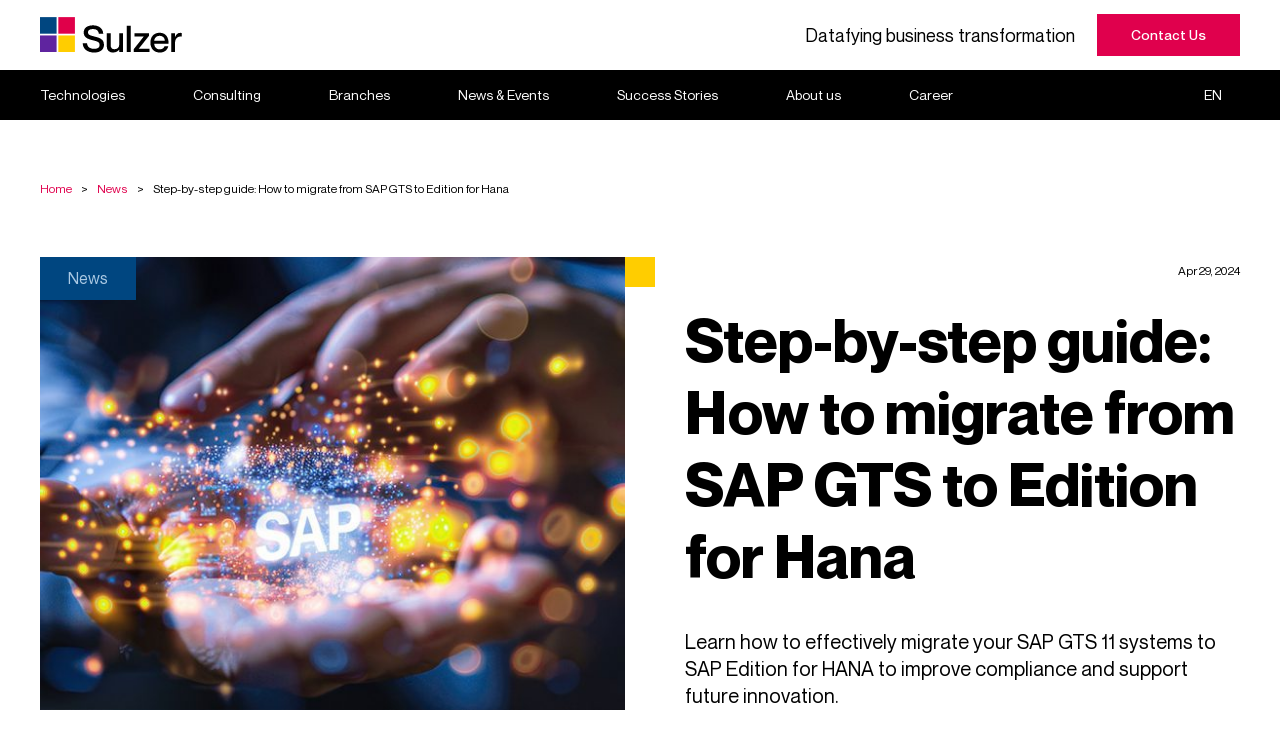

--- FILE ---
content_type: text/html; charset=UTF-8
request_url: https://www.sulzer.de/en/news/step-by-step-guide-how-to-migrate-from-sap-gts-to-edition-for-hana/
body_size: 35874
content:
<!DOCTYPE html>
<html lang="en-US">

<head><meta charset="UTF-8"><script>if(navigator.userAgent.match(/MSIE|Internet Explorer/i)||navigator.userAgent.match(/Trident\/7\..*?rv:11/i)){var href=document.location.href;if(!href.match(/[?&]nowprocket/)){if(href.indexOf("?")==-1){if(href.indexOf("#")==-1){document.location.href=href+"?nowprocket=1"}else{document.location.href=href.replace("#","?nowprocket=1#")}}else{if(href.indexOf("#")==-1){document.location.href=href+"&nowprocket=1"}else{document.location.href=href.replace("#","&nowprocket=1#")}}}}</script><script>(()=>{class RocketLazyLoadScripts{constructor(){this.v="2.0.4",this.userEvents=["keydown","keyup","mousedown","mouseup","mousemove","mouseover","mouseout","touchmove","touchstart","touchend","touchcancel","wheel","click","dblclick","input"],this.attributeEvents=["onblur","onclick","oncontextmenu","ondblclick","onfocus","onmousedown","onmouseenter","onmouseleave","onmousemove","onmouseout","onmouseover","onmouseup","onmousewheel","onscroll","onsubmit"]}async t(){this.i(),this.o(),/iP(ad|hone)/.test(navigator.userAgent)&&this.h(),this.u(),this.l(this),this.m(),this.k(this),this.p(this),this._(),await Promise.all([this.R(),this.L()]),this.lastBreath=Date.now(),this.S(this),this.P(),this.D(),this.O(),this.M(),await this.C(this.delayedScripts.normal),await this.C(this.delayedScripts.defer),await this.C(this.delayedScripts.async),await this.T(),await this.F(),await this.j(),await this.A(),window.dispatchEvent(new Event("rocket-allScriptsLoaded")),this.everythingLoaded=!0,this.lastTouchEnd&&await new Promise(t=>setTimeout(t,500-Date.now()+this.lastTouchEnd)),this.I(),this.H(),this.U(),this.W()}i(){this.CSPIssue=sessionStorage.getItem("rocketCSPIssue"),document.addEventListener("securitypolicyviolation",t=>{this.CSPIssue||"script-src-elem"!==t.violatedDirective||"data"!==t.blockedURI||(this.CSPIssue=!0,sessionStorage.setItem("rocketCSPIssue",!0))},{isRocket:!0})}o(){window.addEventListener("pageshow",t=>{this.persisted=t.persisted,this.realWindowLoadedFired=!0},{isRocket:!0}),window.addEventListener("pagehide",()=>{this.onFirstUserAction=null},{isRocket:!0})}h(){let t;function e(e){t=e}window.addEventListener("touchstart",e,{isRocket:!0}),window.addEventListener("touchend",function i(o){o.changedTouches[0]&&t.changedTouches[0]&&Math.abs(o.changedTouches[0].pageX-t.changedTouches[0].pageX)<10&&Math.abs(o.changedTouches[0].pageY-t.changedTouches[0].pageY)<10&&o.timeStamp-t.timeStamp<200&&(window.removeEventListener("touchstart",e,{isRocket:!0}),window.removeEventListener("touchend",i,{isRocket:!0}),"INPUT"===o.target.tagName&&"text"===o.target.type||(o.target.dispatchEvent(new TouchEvent("touchend",{target:o.target,bubbles:!0})),o.target.dispatchEvent(new MouseEvent("mouseover",{target:o.target,bubbles:!0})),o.target.dispatchEvent(new PointerEvent("click",{target:o.target,bubbles:!0,cancelable:!0,detail:1,clientX:o.changedTouches[0].clientX,clientY:o.changedTouches[0].clientY})),event.preventDefault()))},{isRocket:!0})}q(t){this.userActionTriggered||("mousemove"!==t.type||this.firstMousemoveIgnored?"keyup"===t.type||"mouseover"===t.type||"mouseout"===t.type||(this.userActionTriggered=!0,this.onFirstUserAction&&this.onFirstUserAction()):this.firstMousemoveIgnored=!0),"click"===t.type&&t.preventDefault(),t.stopPropagation(),t.stopImmediatePropagation(),"touchstart"===this.lastEvent&&"touchend"===t.type&&(this.lastTouchEnd=Date.now()),"click"===t.type&&(this.lastTouchEnd=0),this.lastEvent=t.type,t.composedPath&&t.composedPath()[0].getRootNode()instanceof ShadowRoot&&(t.rocketTarget=t.composedPath()[0]),this.savedUserEvents.push(t)}u(){this.savedUserEvents=[],this.userEventHandler=this.q.bind(this),this.userEvents.forEach(t=>window.addEventListener(t,this.userEventHandler,{passive:!1,isRocket:!0})),document.addEventListener("visibilitychange",this.userEventHandler,{isRocket:!0})}U(){this.userEvents.forEach(t=>window.removeEventListener(t,this.userEventHandler,{passive:!1,isRocket:!0})),document.removeEventListener("visibilitychange",this.userEventHandler,{isRocket:!0}),this.savedUserEvents.forEach(t=>{(t.rocketTarget||t.target).dispatchEvent(new window[t.constructor.name](t.type,t))})}m(){const t="return false",e=Array.from(this.attributeEvents,t=>"data-rocket-"+t),i="["+this.attributeEvents.join("],[")+"]",o="[data-rocket-"+this.attributeEvents.join("],[data-rocket-")+"]",s=(e,i,o)=>{o&&o!==t&&(e.setAttribute("data-rocket-"+i,o),e["rocket"+i]=new Function("event",o),e.setAttribute(i,t))};new MutationObserver(t=>{for(const n of t)"attributes"===n.type&&(n.attributeName.startsWith("data-rocket-")||this.everythingLoaded?n.attributeName.startsWith("data-rocket-")&&this.everythingLoaded&&this.N(n.target,n.attributeName.substring(12)):s(n.target,n.attributeName,n.target.getAttribute(n.attributeName))),"childList"===n.type&&n.addedNodes.forEach(t=>{if(t.nodeType===Node.ELEMENT_NODE)if(this.everythingLoaded)for(const i of[t,...t.querySelectorAll(o)])for(const t of i.getAttributeNames())e.includes(t)&&this.N(i,t.substring(12));else for(const e of[t,...t.querySelectorAll(i)])for(const t of e.getAttributeNames())this.attributeEvents.includes(t)&&s(e,t,e.getAttribute(t))})}).observe(document,{subtree:!0,childList:!0,attributeFilter:[...this.attributeEvents,...e]})}I(){this.attributeEvents.forEach(t=>{document.querySelectorAll("[data-rocket-"+t+"]").forEach(e=>{this.N(e,t)})})}N(t,e){const i=t.getAttribute("data-rocket-"+e);i&&(t.setAttribute(e,i),t.removeAttribute("data-rocket-"+e))}k(t){Object.defineProperty(HTMLElement.prototype,"onclick",{get(){return this.rocketonclick||null},set(e){this.rocketonclick=e,this.setAttribute(t.everythingLoaded?"onclick":"data-rocket-onclick","this.rocketonclick(event)")}})}S(t){function e(e,i){let o=e[i];e[i]=null,Object.defineProperty(e,i,{get:()=>o,set(s){t.everythingLoaded?o=s:e["rocket"+i]=o=s}})}e(document,"onreadystatechange"),e(window,"onload"),e(window,"onpageshow");try{Object.defineProperty(document,"readyState",{get:()=>t.rocketReadyState,set(e){t.rocketReadyState=e},configurable:!0}),document.readyState="loading"}catch(t){console.log("WPRocket DJE readyState conflict, bypassing")}}l(t){this.originalAddEventListener=EventTarget.prototype.addEventListener,this.originalRemoveEventListener=EventTarget.prototype.removeEventListener,this.savedEventListeners=[],EventTarget.prototype.addEventListener=function(e,i,o){o&&o.isRocket||!t.B(e,this)&&!t.userEvents.includes(e)||t.B(e,this)&&!t.userActionTriggered||e.startsWith("rocket-")||t.everythingLoaded?t.originalAddEventListener.call(this,e,i,o):(t.savedEventListeners.push({target:this,remove:!1,type:e,func:i,options:o}),"mouseenter"!==e&&"mouseleave"!==e||t.originalAddEventListener.call(this,e,t.savedUserEvents.push,o))},EventTarget.prototype.removeEventListener=function(e,i,o){o&&o.isRocket||!t.B(e,this)&&!t.userEvents.includes(e)||t.B(e,this)&&!t.userActionTriggered||e.startsWith("rocket-")||t.everythingLoaded?t.originalRemoveEventListener.call(this,e,i,o):t.savedEventListeners.push({target:this,remove:!0,type:e,func:i,options:o})}}J(t,e){this.savedEventListeners=this.savedEventListeners.filter(i=>{let o=i.type,s=i.target||window;return e!==o||t!==s||(this.B(o,s)&&(i.type="rocket-"+o),this.$(i),!1)})}H(){EventTarget.prototype.addEventListener=this.originalAddEventListener,EventTarget.prototype.removeEventListener=this.originalRemoveEventListener,this.savedEventListeners.forEach(t=>this.$(t))}$(t){t.remove?this.originalRemoveEventListener.call(t.target,t.type,t.func,t.options):this.originalAddEventListener.call(t.target,t.type,t.func,t.options)}p(t){let e;function i(e){return t.everythingLoaded?e:e.split(" ").map(t=>"load"===t||t.startsWith("load.")?"rocket-jquery-load":t).join(" ")}function o(o){function s(e){const s=o.fn[e];o.fn[e]=o.fn.init.prototype[e]=function(){return this[0]===window&&t.userActionTriggered&&("string"==typeof arguments[0]||arguments[0]instanceof String?arguments[0]=i(arguments[0]):"object"==typeof arguments[0]&&Object.keys(arguments[0]).forEach(t=>{const e=arguments[0][t];delete arguments[0][t],arguments[0][i(t)]=e})),s.apply(this,arguments),this}}if(o&&o.fn&&!t.allJQueries.includes(o)){const e={DOMContentLoaded:[],"rocket-DOMContentLoaded":[]};for(const t in e)document.addEventListener(t,()=>{e[t].forEach(t=>t())},{isRocket:!0});o.fn.ready=o.fn.init.prototype.ready=function(i){function s(){parseInt(o.fn.jquery)>2?setTimeout(()=>i.bind(document)(o)):i.bind(document)(o)}return"function"==typeof i&&(t.realDomReadyFired?!t.userActionTriggered||t.fauxDomReadyFired?s():e["rocket-DOMContentLoaded"].push(s):e.DOMContentLoaded.push(s)),o([])},s("on"),s("one"),s("off"),t.allJQueries.push(o)}e=o}t.allJQueries=[],o(window.jQuery),Object.defineProperty(window,"jQuery",{get:()=>e,set(t){o(t)}})}P(){const t=new Map;document.write=document.writeln=function(e){const i=document.currentScript,o=document.createRange(),s=i.parentElement;let n=t.get(i);void 0===n&&(n=i.nextSibling,t.set(i,n));const c=document.createDocumentFragment();o.setStart(c,0),c.appendChild(o.createContextualFragment(e)),s.insertBefore(c,n)}}async R(){return new Promise(t=>{this.userActionTriggered?t():this.onFirstUserAction=t})}async L(){return new Promise(t=>{document.addEventListener("DOMContentLoaded",()=>{this.realDomReadyFired=!0,t()},{isRocket:!0})})}async j(){return this.realWindowLoadedFired?Promise.resolve():new Promise(t=>{window.addEventListener("load",t,{isRocket:!0})})}M(){this.pendingScripts=[];this.scriptsMutationObserver=new MutationObserver(t=>{for(const e of t)e.addedNodes.forEach(t=>{"SCRIPT"!==t.tagName||t.noModule||t.isWPRocket||this.pendingScripts.push({script:t,promise:new Promise(e=>{const i=()=>{const i=this.pendingScripts.findIndex(e=>e.script===t);i>=0&&this.pendingScripts.splice(i,1),e()};t.addEventListener("load",i,{isRocket:!0}),t.addEventListener("error",i,{isRocket:!0}),setTimeout(i,1e3)})})})}),this.scriptsMutationObserver.observe(document,{childList:!0,subtree:!0})}async F(){await this.X(),this.pendingScripts.length?(await this.pendingScripts[0].promise,await this.F()):this.scriptsMutationObserver.disconnect()}D(){this.delayedScripts={normal:[],async:[],defer:[]},document.querySelectorAll("script[type$=rocketlazyloadscript]").forEach(t=>{t.hasAttribute("data-rocket-src")?t.hasAttribute("async")&&!1!==t.async?this.delayedScripts.async.push(t):t.hasAttribute("defer")&&!1!==t.defer||"module"===t.getAttribute("data-rocket-type")?this.delayedScripts.defer.push(t):this.delayedScripts.normal.push(t):this.delayedScripts.normal.push(t)})}async _(){await this.L();let t=[];document.querySelectorAll("script[type$=rocketlazyloadscript][data-rocket-src]").forEach(e=>{let i=e.getAttribute("data-rocket-src");if(i&&!i.startsWith("data:")){i.startsWith("//")&&(i=location.protocol+i);try{const o=new URL(i).origin;o!==location.origin&&t.push({src:o,crossOrigin:e.crossOrigin||"module"===e.getAttribute("data-rocket-type")})}catch(t){}}}),t=[...new Map(t.map(t=>[JSON.stringify(t),t])).values()],this.Y(t,"preconnect")}async G(t){if(await this.K(),!0!==t.noModule||!("noModule"in HTMLScriptElement.prototype))return new Promise(e=>{let i;function o(){(i||t).setAttribute("data-rocket-status","executed"),e()}try{if(navigator.userAgent.includes("Firefox/")||""===navigator.vendor||this.CSPIssue)i=document.createElement("script"),[...t.attributes].forEach(t=>{let e=t.nodeName;"type"!==e&&("data-rocket-type"===e&&(e="type"),"data-rocket-src"===e&&(e="src"),i.setAttribute(e,t.nodeValue))}),t.text&&(i.text=t.text),t.nonce&&(i.nonce=t.nonce),i.hasAttribute("src")?(i.addEventListener("load",o,{isRocket:!0}),i.addEventListener("error",()=>{i.setAttribute("data-rocket-status","failed-network"),e()},{isRocket:!0}),setTimeout(()=>{i.isConnected||e()},1)):(i.text=t.text,o()),i.isWPRocket=!0,t.parentNode.replaceChild(i,t);else{const i=t.getAttribute("data-rocket-type"),s=t.getAttribute("data-rocket-src");i?(t.type=i,t.removeAttribute("data-rocket-type")):t.removeAttribute("type"),t.addEventListener("load",o,{isRocket:!0}),t.addEventListener("error",i=>{this.CSPIssue&&i.target.src.startsWith("data:")?(console.log("WPRocket: CSP fallback activated"),t.removeAttribute("src"),this.G(t).then(e)):(t.setAttribute("data-rocket-status","failed-network"),e())},{isRocket:!0}),s?(t.fetchPriority="high",t.removeAttribute("data-rocket-src"),t.src=s):t.src="data:text/javascript;base64,"+window.btoa(unescape(encodeURIComponent(t.text)))}}catch(i){t.setAttribute("data-rocket-status","failed-transform"),e()}});t.setAttribute("data-rocket-status","skipped")}async C(t){const e=t.shift();return e?(e.isConnected&&await this.G(e),this.C(t)):Promise.resolve()}O(){this.Y([...this.delayedScripts.normal,...this.delayedScripts.defer,...this.delayedScripts.async],"preload")}Y(t,e){this.trash=this.trash||[];let i=!0;var o=document.createDocumentFragment();t.forEach(t=>{const s=t.getAttribute&&t.getAttribute("data-rocket-src")||t.src;if(s&&!s.startsWith("data:")){const n=document.createElement("link");n.href=s,n.rel=e,"preconnect"!==e&&(n.as="script",n.fetchPriority=i?"high":"low"),t.getAttribute&&"module"===t.getAttribute("data-rocket-type")&&(n.crossOrigin=!0),t.crossOrigin&&(n.crossOrigin=t.crossOrigin),t.integrity&&(n.integrity=t.integrity),t.nonce&&(n.nonce=t.nonce),o.appendChild(n),this.trash.push(n),i=!1}}),document.head.appendChild(o)}W(){this.trash.forEach(t=>t.remove())}async T(){try{document.readyState="interactive"}catch(t){}this.fauxDomReadyFired=!0;try{await this.K(),this.J(document,"readystatechange"),document.dispatchEvent(new Event("rocket-readystatechange")),await this.K(),document.rocketonreadystatechange&&document.rocketonreadystatechange(),await this.K(),this.J(document,"DOMContentLoaded"),document.dispatchEvent(new Event("rocket-DOMContentLoaded")),await this.K(),this.J(window,"DOMContentLoaded"),window.dispatchEvent(new Event("rocket-DOMContentLoaded"))}catch(t){console.error(t)}}async A(){try{document.readyState="complete"}catch(t){}try{await this.K(),this.J(document,"readystatechange"),document.dispatchEvent(new Event("rocket-readystatechange")),await this.K(),document.rocketonreadystatechange&&document.rocketonreadystatechange(),await this.K(),this.J(window,"load"),window.dispatchEvent(new Event("rocket-load")),await this.K(),window.rocketonload&&window.rocketonload(),await this.K(),this.allJQueries.forEach(t=>t(window).trigger("rocket-jquery-load")),await this.K(),this.J(window,"pageshow");const t=new Event("rocket-pageshow");t.persisted=this.persisted,window.dispatchEvent(t),await this.K(),window.rocketonpageshow&&window.rocketonpageshow({persisted:this.persisted})}catch(t){console.error(t)}}async K(){Date.now()-this.lastBreath>45&&(await this.X(),this.lastBreath=Date.now())}async X(){return document.hidden?new Promise(t=>setTimeout(t)):new Promise(t=>requestAnimationFrame(t))}B(t,e){return e===document&&"readystatechange"===t||(e===document&&"DOMContentLoaded"===t||(e===window&&"DOMContentLoaded"===t||(e===window&&"load"===t||e===window&&"pageshow"===t)))}static run(){(new RocketLazyLoadScripts).t()}}RocketLazyLoadScripts.run()})();</script>
    
    <meta name="viewport" content="width=device-width, initial-scale=1, shrink-to-fit=no">
    <meta name="google-site-verification" content="qozR-YumJeG19QQAfMeLljhlc8GD6N3NueoEyS2v5nw" />
	<meta name='robots' content='index, follow, max-image-preview:large, max-snippet:-1, max-video-preview:-1' />
	<style></style>
	
	<title>Step-by-step guide: How to migrate from SAP GTS to Edition for Hana - Sulzer</title>
<link data-rocket-prefetch href="https://www.googletagmanager.com" rel="dns-prefetch">
<link data-rocket-prefetch href="https://privacy-proxy.usercentrics.eu" rel="dns-prefetch">
<link data-rocket-prefetch href="https://app.usercentrics.eu" rel="dns-prefetch">
<link crossorigin data-rocket-preload as="font" href="https://www.sulzer.de/wp-content/themes/sulzer/resources/fonts/NeueMontreal-Regular.woff2" rel="preload">
<style id="wpr-usedcss">img:is([sizes=auto i],[sizes^="auto," i]){contain-intrinsic-size:3000px 1500px}img.emoji{display:inline!important;border:none!important;box-shadow:none!important;height:1em!important;width:1em!important;margin:0 .07em!important;vertical-align:-.1em!important;background:0 0!important;padding:0!important}:where(.wp-block-button__link){border-radius:9999px;box-shadow:none;padding:calc(.667em + 2px) calc(1.333em + 2px);text-decoration:none}:root :where(.wp-block-button .wp-block-button__link.is-style-outline),:root :where(.wp-block-button.is-style-outline>.wp-block-button__link){border:2px solid;padding:.667em 1.333em}:root :where(.wp-block-button .wp-block-button__link.is-style-outline:not(.has-text-color)),:root :where(.wp-block-button.is-style-outline>.wp-block-button__link:not(.has-text-color)){color:currentColor}:root :where(.wp-block-button .wp-block-button__link.is-style-outline:not(.has-background)),:root :where(.wp-block-button.is-style-outline>.wp-block-button__link:not(.has-background)){background-color:initial;background-image:none}:where(.wp-block-calendar table:not(.has-background) th){background:#ddd}:where(.wp-block-columns){margin-bottom:1.75em}:where(.wp-block-columns.has-background){padding:1.25em 2.375em}:where(.wp-block-post-comments input[type=submit]){border:none}:where(.wp-block-cover-image:not(.has-text-color)),:where(.wp-block-cover:not(.has-text-color)){color:#fff}:where(.wp-block-cover-image.is-light:not(.has-text-color)),:where(.wp-block-cover.is-light:not(.has-text-color)){color:#000}:root :where(.wp-block-cover h1:not(.has-text-color)),:root :where(.wp-block-cover h2:not(.has-text-color)),:root :where(.wp-block-cover h3:not(.has-text-color)),:root :where(.wp-block-cover h4:not(.has-text-color)),:root :where(.wp-block-cover h5:not(.has-text-color)),:root :where(.wp-block-cover h6:not(.has-text-color)),:root :where(.wp-block-cover p:not(.has-text-color)){color:inherit}:where(.wp-block-file){margin-bottom:1.5em}:where(.wp-block-file__button){border-radius:2em;display:inline-block;padding:.5em 1em}:where(.wp-block-file__button):is(a):active,:where(.wp-block-file__button):is(a):focus,:where(.wp-block-file__button):is(a):hover,:where(.wp-block-file__button):is(a):visited{box-shadow:none;color:#fff;opacity:.85;text-decoration:none}:where(.wp-block-group.wp-block-group-is-layout-constrained){position:relative}:root :where(.wp-block-image.is-style-rounded img,.wp-block-image .is-style-rounded img){border-radius:9999px}:where(.wp-block-latest-comments:not([style*=line-height] .wp-block-latest-comments__comment)){line-height:1.1}:where(.wp-block-latest-comments:not([style*=line-height] .wp-block-latest-comments__comment-excerpt p)){line-height:1.8}:root :where(.wp-block-latest-posts.is-grid){padding:0}:root :where(.wp-block-latest-posts.wp-block-latest-posts__list){padding-left:0}ul{box-sizing:border-box}:root :where(.wp-block-list.has-background){padding:1.25em 2.375em}:where(.wp-block-navigation.has-background .wp-block-navigation-item a:not(.wp-element-button)),:where(.wp-block-navigation.has-background .wp-block-navigation-submenu a:not(.wp-element-button)){padding:.5em 1em}:where(.wp-block-navigation .wp-block-navigation__submenu-container .wp-block-navigation-item a:not(.wp-element-button)),:where(.wp-block-navigation .wp-block-navigation__submenu-container .wp-block-navigation-submenu a:not(.wp-element-button)),:where(.wp-block-navigation .wp-block-navigation__submenu-container .wp-block-navigation-submenu button.wp-block-navigation-item__content),:where(.wp-block-navigation .wp-block-navigation__submenu-container .wp-block-pages-list__item button.wp-block-navigation-item__content){padding:.5em 1em}:root :where(p.has-background){padding:1.25em 2.375em}:where(p.has-text-color:not(.has-link-color)) a{color:inherit}:where(.wp-block-post-comments-form) input:not([type=submit]),:where(.wp-block-post-comments-form) textarea{border:1px solid #949494;font-family:inherit;font-size:1em}:where(.wp-block-post-comments-form) input:where(:not([type=submit]):not([type=checkbox])),:where(.wp-block-post-comments-form) textarea{padding:calc(.667em + 2px)}:where(.wp-block-post-excerpt){box-sizing:border-box;margin-bottom:var(--wp--style--block-gap);margin-top:var(--wp--style--block-gap)}:where(.wp-block-preformatted.has-background){padding:1.25em 2.375em}:where(.wp-block-search__button){border:1px solid #ccc;padding:6px 10px}:where(.wp-block-search__input){font-family:inherit;font-size:inherit;font-style:inherit;font-weight:inherit;letter-spacing:inherit;line-height:inherit;text-transform:inherit}:where(.wp-block-search__button-inside .wp-block-search__inside-wrapper){border:1px solid #949494;box-sizing:border-box;padding:4px}:where(.wp-block-search__button-inside .wp-block-search__inside-wrapper) .wp-block-search__input{border:none;border-radius:0;padding:0 4px}:where(.wp-block-search__button-inside .wp-block-search__inside-wrapper) .wp-block-search__input:focus{outline:0}:where(.wp-block-search__button-inside .wp-block-search__inside-wrapper) :where(.wp-block-search__button){padding:4px 8px}:root :where(.wp-block-separator.is-style-dots){height:auto;line-height:1;text-align:center}:root :where(.wp-block-separator.is-style-dots):before{color:currentColor;content:"···";font-family:serif;font-size:1.5em;letter-spacing:2em;padding-left:2em}:root :where(.wp-block-site-logo.is-style-rounded){border-radius:9999px}:where(.wp-block-social-links:not(.is-style-logos-only)) .wp-social-link{background-color:#f0f0f0;color:#444}:where(.wp-block-social-links:not(.is-style-logos-only)) .wp-social-link-amazon{background-color:#f90;color:#fff}:where(.wp-block-social-links:not(.is-style-logos-only)) .wp-social-link-bandcamp{background-color:#1ea0c3;color:#fff}:where(.wp-block-social-links:not(.is-style-logos-only)) .wp-social-link-behance{background-color:#0757fe;color:#fff}:where(.wp-block-social-links:not(.is-style-logos-only)) .wp-social-link-bluesky{background-color:#0a7aff;color:#fff}:where(.wp-block-social-links:not(.is-style-logos-only)) .wp-social-link-codepen{background-color:#1e1f26;color:#fff}:where(.wp-block-social-links:not(.is-style-logos-only)) .wp-social-link-deviantart{background-color:#02e49b;color:#fff}:where(.wp-block-social-links:not(.is-style-logos-only)) .wp-social-link-discord{background-color:#5865f2;color:#fff}:where(.wp-block-social-links:not(.is-style-logos-only)) .wp-social-link-dribbble{background-color:#e94c89;color:#fff}:where(.wp-block-social-links:not(.is-style-logos-only)) .wp-social-link-dropbox{background-color:#4280ff;color:#fff}:where(.wp-block-social-links:not(.is-style-logos-only)) .wp-social-link-etsy{background-color:#f45800;color:#fff}:where(.wp-block-social-links:not(.is-style-logos-only)) .wp-social-link-facebook{background-color:#0866ff;color:#fff}:where(.wp-block-social-links:not(.is-style-logos-only)) .wp-social-link-fivehundredpx{background-color:#000;color:#fff}:where(.wp-block-social-links:not(.is-style-logos-only)) .wp-social-link-flickr{background-color:#0461dd;color:#fff}:where(.wp-block-social-links:not(.is-style-logos-only)) .wp-social-link-foursquare{background-color:#e65678;color:#fff}:where(.wp-block-social-links:not(.is-style-logos-only)) .wp-social-link-github{background-color:#24292d;color:#fff}:where(.wp-block-social-links:not(.is-style-logos-only)) .wp-social-link-goodreads{background-color:#eceadd;color:#382110}:where(.wp-block-social-links:not(.is-style-logos-only)) .wp-social-link-google{background-color:#ea4434;color:#fff}:where(.wp-block-social-links:not(.is-style-logos-only)) .wp-social-link-gravatar{background-color:#1d4fc4;color:#fff}:where(.wp-block-social-links:not(.is-style-logos-only)) .wp-social-link-instagram{background-color:#f00075;color:#fff}:where(.wp-block-social-links:not(.is-style-logos-only)) .wp-social-link-lastfm{background-color:#e21b24;color:#fff}:where(.wp-block-social-links:not(.is-style-logos-only)) .wp-social-link-linkedin{background-color:#0d66c2;color:#fff}:where(.wp-block-social-links:not(.is-style-logos-only)) .wp-social-link-mastodon{background-color:#3288d4;color:#fff}:where(.wp-block-social-links:not(.is-style-logos-only)) .wp-social-link-medium{background-color:#000;color:#fff}:where(.wp-block-social-links:not(.is-style-logos-only)) .wp-social-link-meetup{background-color:#f6405f;color:#fff}:where(.wp-block-social-links:not(.is-style-logos-only)) .wp-social-link-patreon{background-color:#000;color:#fff}:where(.wp-block-social-links:not(.is-style-logos-only)) .wp-social-link-pinterest{background-color:#e60122;color:#fff}:where(.wp-block-social-links:not(.is-style-logos-only)) .wp-social-link-pocket{background-color:#ef4155;color:#fff}:where(.wp-block-social-links:not(.is-style-logos-only)) .wp-social-link-reddit{background-color:#ff4500;color:#fff}:where(.wp-block-social-links:not(.is-style-logos-only)) .wp-social-link-skype{background-color:#0478d7;color:#fff}:where(.wp-block-social-links:not(.is-style-logos-only)) .wp-social-link-snapchat{background-color:#fefc00;color:#fff;stroke:#000}:where(.wp-block-social-links:not(.is-style-logos-only)) .wp-social-link-soundcloud{background-color:#ff5600;color:#fff}:where(.wp-block-social-links:not(.is-style-logos-only)) .wp-social-link-spotify{background-color:#1bd760;color:#fff}:where(.wp-block-social-links:not(.is-style-logos-only)) .wp-social-link-telegram{background-color:#2aabee;color:#fff}:where(.wp-block-social-links:not(.is-style-logos-only)) .wp-social-link-threads{background-color:#000;color:#fff}:where(.wp-block-social-links:not(.is-style-logos-only)) .wp-social-link-tiktok{background-color:#000;color:#fff}:where(.wp-block-social-links:not(.is-style-logos-only)) .wp-social-link-tumblr{background-color:#011835;color:#fff}:where(.wp-block-social-links:not(.is-style-logos-only)) .wp-social-link-twitch{background-color:#6440a4;color:#fff}:where(.wp-block-social-links:not(.is-style-logos-only)) .wp-social-link-twitter{background-color:#1da1f2;color:#fff}:where(.wp-block-social-links:not(.is-style-logos-only)) .wp-social-link-vimeo{background-color:#1eb7ea;color:#fff}:where(.wp-block-social-links:not(.is-style-logos-only)) .wp-social-link-vk{background-color:#4680c2;color:#fff}:where(.wp-block-social-links:not(.is-style-logos-only)) .wp-social-link-wordpress{background-color:#3499cd;color:#fff}:where(.wp-block-social-links:not(.is-style-logos-only)) .wp-social-link-whatsapp{background-color:#25d366;color:#fff}:where(.wp-block-social-links:not(.is-style-logos-only)) .wp-social-link-x{background-color:#000;color:#fff}:where(.wp-block-social-links:not(.is-style-logos-only)) .wp-social-link-yelp{background-color:#d32422;color:#fff}:where(.wp-block-social-links:not(.is-style-logos-only)) .wp-social-link-youtube{background-color:red;color:#fff}:where(.wp-block-social-links.is-style-logos-only) .wp-social-link{background:0 0}:where(.wp-block-social-links.is-style-logos-only) .wp-social-link svg{height:1.25em;width:1.25em}:where(.wp-block-social-links.is-style-logos-only) .wp-social-link-amazon{color:#f90}:where(.wp-block-social-links.is-style-logos-only) .wp-social-link-bandcamp{color:#1ea0c3}:where(.wp-block-social-links.is-style-logos-only) .wp-social-link-behance{color:#0757fe}:where(.wp-block-social-links.is-style-logos-only) .wp-social-link-bluesky{color:#0a7aff}:where(.wp-block-social-links.is-style-logos-only) .wp-social-link-codepen{color:#1e1f26}:where(.wp-block-social-links.is-style-logos-only) .wp-social-link-deviantart{color:#02e49b}:where(.wp-block-social-links.is-style-logos-only) .wp-social-link-discord{color:#5865f2}:where(.wp-block-social-links.is-style-logos-only) .wp-social-link-dribbble{color:#e94c89}:where(.wp-block-social-links.is-style-logos-only) .wp-social-link-dropbox{color:#4280ff}:where(.wp-block-social-links.is-style-logos-only) .wp-social-link-etsy{color:#f45800}:where(.wp-block-social-links.is-style-logos-only) .wp-social-link-facebook{color:#0866ff}:where(.wp-block-social-links.is-style-logos-only) .wp-social-link-fivehundredpx{color:#000}:where(.wp-block-social-links.is-style-logos-only) .wp-social-link-flickr{color:#0461dd}:where(.wp-block-social-links.is-style-logos-only) .wp-social-link-foursquare{color:#e65678}:where(.wp-block-social-links.is-style-logos-only) .wp-social-link-github{color:#24292d}:where(.wp-block-social-links.is-style-logos-only) .wp-social-link-goodreads{color:#382110}:where(.wp-block-social-links.is-style-logos-only) .wp-social-link-google{color:#ea4434}:where(.wp-block-social-links.is-style-logos-only) .wp-social-link-gravatar{color:#1d4fc4}:where(.wp-block-social-links.is-style-logos-only) .wp-social-link-instagram{color:#f00075}:where(.wp-block-social-links.is-style-logos-only) .wp-social-link-lastfm{color:#e21b24}:where(.wp-block-social-links.is-style-logos-only) .wp-social-link-linkedin{color:#0d66c2}:where(.wp-block-social-links.is-style-logos-only) .wp-social-link-mastodon{color:#3288d4}:where(.wp-block-social-links.is-style-logos-only) .wp-social-link-medium{color:#000}:where(.wp-block-social-links.is-style-logos-only) .wp-social-link-meetup{color:#f6405f}:where(.wp-block-social-links.is-style-logos-only) .wp-social-link-patreon{color:#000}:where(.wp-block-social-links.is-style-logos-only) .wp-social-link-pinterest{color:#e60122}:where(.wp-block-social-links.is-style-logos-only) .wp-social-link-pocket{color:#ef4155}:where(.wp-block-social-links.is-style-logos-only) .wp-social-link-reddit{color:#ff4500}:where(.wp-block-social-links.is-style-logos-only) .wp-social-link-skype{color:#0478d7}:where(.wp-block-social-links.is-style-logos-only) .wp-social-link-snapchat{color:#fff;stroke:#000}:where(.wp-block-social-links.is-style-logos-only) .wp-social-link-soundcloud{color:#ff5600}:where(.wp-block-social-links.is-style-logos-only) .wp-social-link-spotify{color:#1bd760}:where(.wp-block-social-links.is-style-logos-only) .wp-social-link-telegram{color:#2aabee}:where(.wp-block-social-links.is-style-logos-only) .wp-social-link-threads{color:#000}:where(.wp-block-social-links.is-style-logos-only) .wp-social-link-tiktok{color:#000}:where(.wp-block-social-links.is-style-logos-only) .wp-social-link-tumblr{color:#011835}:where(.wp-block-social-links.is-style-logos-only) .wp-social-link-twitch{color:#6440a4}:where(.wp-block-social-links.is-style-logos-only) .wp-social-link-twitter{color:#1da1f2}:where(.wp-block-social-links.is-style-logos-only) .wp-social-link-vimeo{color:#1eb7ea}:where(.wp-block-social-links.is-style-logos-only) .wp-social-link-vk{color:#4680c2}:where(.wp-block-social-links.is-style-logos-only) .wp-social-link-whatsapp{color:#25d366}:where(.wp-block-social-links.is-style-logos-only) .wp-social-link-wordpress{color:#3499cd}:where(.wp-block-social-links.is-style-logos-only) .wp-social-link-x{color:#000}:where(.wp-block-social-links.is-style-logos-only) .wp-social-link-yelp{color:#d32422}:where(.wp-block-social-links.is-style-logos-only) .wp-social-link-youtube{color:red}:root :where(.wp-block-social-links .wp-social-link a){padding:.25em}:root :where(.wp-block-social-links.is-style-logos-only .wp-social-link a){padding:0}:root :where(.wp-block-social-links.is-style-pill-shape .wp-social-link a){padding-left:.6666666667em;padding-right:.6666666667em}:root :where(.wp-block-tag-cloud.is-style-outline){display:flex;flex-wrap:wrap;gap:1ch}:root :where(.wp-block-tag-cloud.is-style-outline a){border:1px solid;font-size:unset!important;margin-right:0;padding:1ch 2ch;text-decoration:none!important}:root :where(.wp-block-table-of-contents){box-sizing:border-box}:where(.wp-block-term-description){box-sizing:border-box;margin-bottom:var(--wp--style--block-gap);margin-top:var(--wp--style--block-gap)}:where(pre.wp-block-verse){font-family:inherit}:root{--wp--preset--font-size--normal:16px;--wp--preset--font-size--huge:42px}.has-normal-font-size{font-size:var(--wp--preset--font-size--normal)}html :where(.has-border-color){border-style:solid}html :where([style*=border-top-color]){border-top-style:solid}html :where([style*=border-right-color]){border-right-style:solid}html :where([style*=border-bottom-color]){border-bottom-style:solid}html :where([style*=border-left-color]){border-left-style:solid}html :where([style*=border-width]){border-style:solid}html :where([style*=border-top-width]){border-top-style:solid}html :where([style*=border-right-width]){border-right-style:solid}html :where([style*=border-bottom-width]){border-bottom-style:solid}html :where([style*=border-left-width]){border-left-style:solid}html :where(img[class*=wp-image-]){height:auto;max-width:100%}:where(figure){margin:0 0 1em}html :where(.is-position-sticky){--wp-admin--admin-bar--position-offset:var(--wp-admin--admin-bar--height,0px)}@media screen and (max-width:600px){html :where(.is-position-sticky){--wp-admin--admin-bar--position-offset:0px}}:root :where(.wp-block-image figcaption){color:#555;font-size:13px;text-align:center}:where(.wp-block-group.has-background){padding:1.25em 2.375em}:root :where(.wp-block-template-part.has-background){margin-bottom:0;margin-top:0;padding:1.25em 2.375em}html{line-height:1.15;-webkit-text-size-adjust:100%}body{margin:0}main{display:block}h1{font-size:2em;margin:.67em 0}hr{box-sizing:content-box;height:0;overflow:visible}a{background-color:rgba(0,0,0,0)}b,strong{font-weight:bolder}img{border-style:none}button,input,optgroup,select,textarea{font-family:inherit;font-size:100%;line-height:1.15;margin:0}button,input{overflow:visible}button,select{text-transform:none}[type=button],[type=submit],button{-webkit-appearance:button}[type=button]::-moz-focus-inner,[type=submit]::-moz-focus-inner,button::-moz-focus-inner{border-style:none;padding:0}[type=button]:-moz-focusring,[type=submit]:-moz-focusring,button:-moz-focusring{outline:ButtonText dotted 1px}fieldset{padding:.35em .75em .625em}legend{box-sizing:border-box;color:inherit;display:table;max-width:100%;padding:0;white-space:normal}progress{vertical-align:baseline}textarea{overflow:auto}[type=checkbox],[type=radio]{box-sizing:border-box;padding:0}[type=number]::-webkit-inner-spin-button,[type=number]::-webkit-outer-spin-button{height:auto}::-webkit-file-upload-button{-webkit-appearance:button;font:inherit}details{display:block}[hidden],template{display:none}*{-webkit-font-smoothing:antialiased;-moz-osx-font-smoothing:grayscale}*,:after,:before{box-sizing:border-box}a{text-decoration:none}a,button{color:inherit;cursor:pointer}button{background-color:rgba(0,0,0,0);border-width:0;padding:0}input::-moz-focus-inner{border:0;padding:0;margin:0}ul{margin:0;padding:0}h1,h2,h3,h4{margin:0;font-size:inherit;font-weight:inherit}p{margin:0}fieldset{border-width:0;padding:0;margin:0}html{height:100%}body,html{font-family:sans-serif}body{min-height:100%}.wbq-grid-container{display:-ms-grid;display:grid;-ms-grid-columns:1fr 20px 1fr 20px 1fr 20px 1fr 20px 1fr 20px 1fr 20px 1fr 20px 1fr 20px 1fr 20px 1fr 20px 1fr 20px 1fr;grid-template-columns:repeat(12,1fr);justify-items:stretch;-ms-flex-align:stretch;align-items:stretch;grid-column-gap:20px;grid-row-gap:20px}.wbq-grid-col{-ms-grid-column-span:12;grid-column:span 12}.container{max-width:1140px;margin:0 auto}.wbq-button{text-align:center;font-size:18px;line-height:1!important;background-color:#32373c;border:none;border-radius:50px;box-shadow:none;color:#fff;cursor:pointer;padding:.6em 1em;text-decoration:none;word-break:break-word;transition:.3s ease;display:inline-block}.wbq-button:hover{box-shadow:inset 0 0 200px hsla(0,0%,100%,.15)}.wbq-button-shape-square,input[type=submit].wbq-button-shape-square{border-radius:0}.wbq-body .wbq-button{transition:all .1s ease-in-out;overflow:hidden;position:relative}.wbq-body .wbq-button:hover{box-shadow:none}.wbq-body .wbq-button:active{-ms-transform:scale(.95);transform:scale(.95)}.wbq-body .wbq-button:after{background-color:hsla(0,0%,100%,.2);bottom:-50%;content:"";left:-2.5em;position:absolute;top:-50%;-ms-transform:rotate(35deg);transform:rotate(35deg);width:1.25em;z-index:1}.wbq-body .wbq-button:hover:after{left:calc(100% + 2.5em);-ms-transform:translateX(-100%) rotate(35deg);transform:translateX(-100%) rotate(35deg);transition:all .45s ease-in-out}.wbq-up-button{opacity:0;transition:opacity .5s ease;position:fixed;right:40px;bottom:40px;width:50px;height:50px;pointer-events:none;cursor:pointer;z-index:9999;background-image:var(--wpr-bg-0e0b0eba-0b03-45ac-92cd-70aadc8e5376);background-position:100% 100%;background-size:contain;background-repeat:no-repeat}@media screen and (max-width:1023px){.wbq-up-button{right:15px;bottom:70px;width:50px;height:50px}.wbq-header .wbq-header__wrapper .wbq-container{background-color:#fff}}@media screen and (max-width:767px){.wbq-up-button{width:40px;height:40px}}.wbq-wrapper{height:100%;overflow-x:hidden}.wbq-container{position:relative;width:100%;padding:0 15px}@media screen and (min-width:768px){.wbq-grid-col{-ms-grid-column-span:6;grid-column:span 6}.wbq-grid-col.wbq-grid-col-m--4{-ms-grid-column-span:4;grid-column:span 4}.wbq-grid-col.wbq-grid-col-m--6{-ms-grid-column-span:6;grid-column:span 6}.wbq-grid-col.wbq-grid-col-m--8{-ms-grid-column-span:8;grid-column:span 8}.wbq-grid-col.wbq-grid-col-m--12{-ms-grid-column-span:12;grid-column:span 12}.wbq-container{padding:0 30px}.has-small-font-size{font-size:12px}}@media screen and (min-width:1024px){.wbq-grid-col.wbq-grid-col--2{-ms-grid-column-span:2;grid-column:span 2}.wbq-grid-col.wbq-grid-col--3{-ms-grid-column-span:3;grid-column:span 3}.wbq-grid-col.wbq-grid-col--4{-ms-grid-column-span:4;grid-column:span 4}.wbq-grid-col.wbq-grid-col--6{-ms-grid-column-span:6;grid-column:span 6}.wbq-grid-col.wbq-grid-col--8{-ms-grid-column-span:8;grid-column:span 8}.wbq-grid-col.wbq-grid-col--12{-ms-grid-column-span:12;grid-column:span 12}.wbq-container{padding:0 40px}}.wbq-main{height:100%;position:relative}.wbq-top-bar{background-color:#000;color:#fff;padding:0}.wbq-top-bar,.wbq-top-bar .wbq-container{display:-ms-flexbox;display:flex;-ms-flex-align:center;align-items:center;-ms-flex-pack:justify;justify-content:space-between}.wbq-header .wbq-header__wrapper>.wbq-container{min-height:53px}.wbq-header .wbq-menu-wrapper--main-menu{display:none}.wbq-header.is-active .wbq-menu-wrapper--main-menu{display:-ms-flexbox;display:flex;-ms-flex-direction:column;flex-direction:column;position:absolute;top:53px;left:0;background:#fff;z-index:999;width:100%}.wbq-header.is-active .wbq-menu-wrapper--main-menu .wbq-menu-item--top-level{background-color:#f8f8ff;width:92%;margin:0 auto 25px;padding:20px 32px}.wbq-header.is-active .wbq-menu-wrapper--main-menu .wbq-top-level-menu-link{font-style:normal;font-weight:700;font-size:19px}.wbq-header.is-active .wbq-menu-wrapper--main-menu .wbq-sub-menu-item{margin-top:8px;margin-bottom:8px}.wbq-header.is-active .wbq-menu-wrapper--main-menu .wbq-sub-menu-item:last-child{margin-bottom:0}.wbq-header.is-active .wbq-menu-wrapper--main-menu .wbq-sub-menu-link{font-style:normal;font-weight:500;font-size:14px;line-height:17px;padding:5px 0}.wbq-header.is-active .wbq-menu-wrapper--main-menu .wbq-sub-menu-link,.wbq-header.is-active .wbq-menu-wrapper--main-menu .wbq-top-level-menu-link{display:block}@media screen and (min-width:1024px){.wbq-header .wbq-header__wrapper>.wbq-container{min-height:auto}.wbq-header .wbq-menu-wrapper--main-menu{display:-ms-flexbox;display:flex}}.wbq-header .wbq-nav-icon{width:30px;height:22px;transition:.25s ease-in-out;cursor:pointer;display:-ms-flexbox;display:flex;-ms-flex-direction:column;flex-direction:column;-ms-flex-pack:justify;justify-content:space-between}.wbq-header .wbq-nav-icon span{height:3px;width:100%;background:#000;opacity:1;-ms-transform:rotate(0);transform:rotate(0);transition:.25s ease-in-out;-ms-transform-origin:left center;transform-origin:left center}.wbq-header.is-active .wbq-nav-icon{-ms-transform:translateX(12px);transform:translateX(12px)}.wbq-header.is-active .wbq-nav-icon span:first-child{-ms-transform:rotate(45deg);transform:rotate(45deg);width:90%}.wbq-header.is-active .wbq-nav-icon span:nth-child(2){width:0;opacity:0}.wbq-header.is-active .wbq-nav-icon span:nth-child(3){-ms-transform:rotate(-45deg);transform:rotate(-45deg);width:90%}ul{list-style-position:inside}.has-black-color{color:#000}.has-white-color{color:#fff}.has-grey-color{color:#b2b2b2}.has-pink-color{color:#e0004d}.has-pink-background-color{background-color:#e0004d}@font-face{font-family:'Neue Montreal';font-style:normal;font-weight:400;font-display:swap;src:local('Neue Montreal'),local('Neue Montreal Regular'),url(https://www.sulzer.de/wp-content/themes/sulzer/resources/fonts/NeueMontreal-Regular.woff2) format('woff2'),url(https://www.sulzer.de/wp-content/themes/sulzer/resources/fonts/NeueMontreal-Regular.woff) format('woff'),url(https://www.sulzer.de/wp-content/themes/sulzer/resources/fonts/NeueMontreal-Regular.ttf) format('truetype'),url(https://www.sulzer.de/wp-content/themes/sulzer/resources/fonts/NeueMontreal-Regular.eot);unicode-range:U+0460-052F,U+1C80-1C88,U+20B4,U+2DE0-2DFF,U+A640-A69F,U+FE2E-FE2F}@font-face{font-family:'Neue Montreal';font-style:normal;font-weight:400;font-display:swap;src:local('Neue Montreal'),local('Neue Montreal Regular'),url(https://www.sulzer.de/wp-content/themes/sulzer/resources/fonts/NeueMontreal-Regular.woff2) format('woff2'),url(https://www.sulzer.de/wp-content/themes/sulzer/resources/fonts/NeueMontreal-Regular.woff) format('woff'),url(https://www.sulzer.de/wp-content/themes/sulzer/resources/fonts/NeueMontreal-Regular.ttf) format('truetype'),url(https://www.sulzer.de/wp-content/themes/sulzer/resources/fonts/NeueMontreal-Regular.eot);unicode-range:U+0400-045F,U+0490-0491,U+04B0-04B1,U+2116}@font-face{font-family:'Neue Montreal';font-style:normal;font-weight:400;font-display:swap;src:local('Neue Montreal'),local('Neue Montreal Regular'),url(https://www.sulzer.de/wp-content/themes/sulzer/resources/fonts/NeueMontreal-Regular.woff2) format('woff2'),url(https://www.sulzer.de/wp-content/themes/sulzer/resources/fonts/NeueMontreal-Regular.woff) format('woff'),url(https://www.sulzer.de/wp-content/themes/sulzer/resources/fonts/NeueMontreal-Regular.ttf) format('truetype'),url(https://www.sulzer.de/wp-content/themes/sulzer/resources/fonts/NeueMontreal-Regular.eot);unicode-range:U+1F00-1FFF}@font-face{font-family:'Neue Montreal';font-style:normal;font-weight:400;font-display:swap;src:local('Neue Montreal'),local('Neue Montreal Regular'),url(https://www.sulzer.de/wp-content/themes/sulzer/resources/fonts/NeueMontreal-Regular.woff2) format('woff2'),url(https://www.sulzer.de/wp-content/themes/sulzer/resources/fonts/NeueMontreal-Regular.woff) format('woff'),url(https://www.sulzer.de/wp-content/themes/sulzer/resources/fonts/NeueMontreal-Regular.ttf) format('truetype'),url(https://www.sulzer.de/wp-content/themes/sulzer/resources/fonts/NeueMontreal-Regular.eot);unicode-range:U+0370-03FF}@font-face{font-family:'Neue Montreal';font-style:normal;font-weight:400;font-display:swap;src:local('Neue Montreal'),local('Neue Montreal Regular'),url(https://www.sulzer.de/wp-content/themes/sulzer/resources/fonts/NeueMontreal-Regular.woff2) format('woff2'),url(https://www.sulzer.de/wp-content/themes/sulzer/resources/fonts/NeueMontreal-Regular.woff) format('woff'),url(https://www.sulzer.de/wp-content/themes/sulzer/resources/fonts/NeueMontreal-Regular.ttf) format('truetype'),url(https://www.sulzer.de/wp-content/themes/sulzer/resources/fonts/NeueMontreal-Regular.eot);unicode-range:U+0102-0103,U+0110-0111,U+0128-0129,U+0168-0169,U+01A0-01A1,U+01AF-01B0,U+1EA0-1EF9,U+20AB}@font-face{font-family:'Neue Montreal';font-style:normal;font-weight:400;font-display:swap;src:local('Neue Montreal'),local('Neue Montreal Regular'),url(https://www.sulzer.de/wp-content/themes/sulzer/resources/fonts/NeueMontreal-Regular.woff2) format('woff2'),url(https://www.sulzer.de/wp-content/themes/sulzer/resources/fonts/NeueMontreal-Regular.woff) format('woff'),url(https://www.sulzer.de/wp-content/themes/sulzer/resources/fonts/NeueMontreal-Regular.ttf) format('truetype'),url(https://www.sulzer.de/wp-content/themes/sulzer/resources/fonts/NeueMontreal-Regular.eot);unicode-range:U+0100-024F,U+0259,U+1E00-1EFF,U+2020,U+20A0-20AB,U+20AD-20CF,U+2113,U+2C60-2C7F,U+A720-A7FF}@font-face{font-family:'Neue Montreal';font-style:normal;font-weight:400;font-display:swap;src:local('Neue Montreal'),local('Neue Montreal Regular'),url(https://www.sulzer.de/wp-content/themes/sulzer/resources/fonts/NeueMontreal-Regular.woff2) format('woff2'),url(https://www.sulzer.de/wp-content/themes/sulzer/resources/fonts/NeueMontreal-Regular.woff) format('woff'),url(https://www.sulzer.de/wp-content/themes/sulzer/resources/fonts/NeueMontreal-Regular.ttf) format('truetype'),url(https://www.sulzer.de/wp-content/themes/sulzer/resources/fonts/NeueMontreal-Regular.eot);unicode-range:U+0000-00FF,U+0131,U+0152-0153,U+02BB-02BC,U+02C6,U+02DA,U+02DC,U+2000-206F,U+2074,U+20AC,U+2122,U+2191,U+2193,U+2212,U+2215,U+FEFF,U+FFFD}@font-face{font-family:'Neue Montreal';font-style:normal;font-weight:700;font-display:swap;src:local('Neue Montreal'),local('Neue Montreal Bold'),url(https://www.sulzer.de/wp-content/themes/sulzer/resources/fonts/NeueMontreal-Bold.woff2) format('woff2'),url(https://www.sulzer.de/wp-content/themes/sulzer/resources/fonts/NeueMontreal-Bold.woff) format('woff'),url(https://www.sulzer.de/wp-content/themes/sulzer/resources/fonts/NeueMontreal-Bold.ttf) format('truetype'),url(https://www.sulzer.de/wp-content/themes/sulzer/resources/fonts/NeueMontreal-Bold.eot);unicode-range:U+0460-052F,U+1C80-1C88,U+20B4,U+2DE0-2DFF,U+A640-A69F,U+FE2E-FE2F}@font-face{font-family:'Neue Montreal';font-style:normal;font-weight:700;font-display:swap;src:local('Neue Montreal'),local('Neue Montreal Bold'),url(https://www.sulzer.de/wp-content/themes/sulzer/resources/fonts/NeueMontreal-Bold.woff2) format('woff2'),url(https://www.sulzer.de/wp-content/themes/sulzer/resources/fonts/NeueMontreal-Bold.woff) format('woff'),url(https://www.sulzer.de/wp-content/themes/sulzer/resources/fonts/NeueMontreal-Bold.ttf) format('truetype'),url(https://www.sulzer.de/wp-content/themes/sulzer/resources/fonts/NeueMontreal-Bold.eot);unicode-range:U+0400-045F,U+0490-0491,U+04B0-04B1,U+2116}@font-face{font-family:'Neue Montreal';font-style:normal;font-weight:700;font-display:swap;src:local('Neue Montreal'),local('Neue Montreal Bold'),url(https://www.sulzer.de/wp-content/themes/sulzer/resources/fonts/NeueMontreal-Bold.woff2) format('woff2'),url(https://www.sulzer.de/wp-content/themes/sulzer/resources/fonts/NeueMontreal-Bold.woff) format('woff'),url(https://www.sulzer.de/wp-content/themes/sulzer/resources/fonts/NeueMontreal-Bold.ttf) format('truetype'),url(https://www.sulzer.de/wp-content/themes/sulzer/resources/fonts/NeueMontreal-Bold.eot);unicode-range:U+1F00-1FFF}@font-face{font-family:'Neue Montreal';font-style:normal;font-weight:700;font-display:swap;src:local('Neue Montreal'),local('Neue Montreal Bold'),url(https://www.sulzer.de/wp-content/themes/sulzer/resources/fonts/NeueMontreal-Bold.woff2) format('woff2'),url(https://www.sulzer.de/wp-content/themes/sulzer/resources/fonts/NeueMontreal-Bold.woff) format('woff'),url(https://www.sulzer.de/wp-content/themes/sulzer/resources/fonts/NeueMontreal-Bold.ttf) format('truetype'),url(https://www.sulzer.de/wp-content/themes/sulzer/resources/fonts/NeueMontreal-Bold.eot);unicode-range:U+0370-03FF}@font-face{font-family:'Neue Montreal';font-style:normal;font-weight:700;font-display:swap;src:local('Neue Montreal'),local('Neue Montreal Bold'),url(https://www.sulzer.de/wp-content/themes/sulzer/resources/fonts/NeueMontreal-Bold.woff2) format('woff2'),url(https://www.sulzer.de/wp-content/themes/sulzer/resources/fonts/NeueMontreal-Bold.woff) format('woff'),url(https://www.sulzer.de/wp-content/themes/sulzer/resources/fonts/NeueMontreal-Bold.ttf) format('truetype'),url(https://www.sulzer.de/wp-content/themes/sulzer/resources/fonts/NeueMontreal-Bold.eot);unicode-range:U+0102-0103,U+0110-0111,U+0128-0129,U+0168-0169,U+01A0-01A1,U+01AF-01B0,U+1EA0-1EF9,U+20AB}@font-face{font-family:'Neue Montreal';font-style:normal;font-weight:700;font-display:swap;src:local('Neue Montreal'),local('Neue Montreal Bold'),url(https://www.sulzer.de/wp-content/themes/sulzer/resources/fonts/NeueMontreal-Bold.woff2) format('woff2'),url(https://www.sulzer.de/wp-content/themes/sulzer/resources/fonts/NeueMontreal-Bold.woff) format('woff'),url(https://www.sulzer.de/wp-content/themes/sulzer/resources/fonts/NeueMontreal-Bold.ttf) format('truetype'),url(https://www.sulzer.de/wp-content/themes/sulzer/resources/fonts/NeueMontreal-Bold.eot);unicode-range:U+0100-024F,U+0259,U+1E00-1EFF,U+2020,U+20A0-20AB,U+20AD-20CF,U+2113,U+2C60-2C7F,U+A720-A7FF}@font-face{font-family:'Neue Montreal';font-style:normal;font-weight:700;font-display:swap;src:local('Neue Montreal'),local('Neue Montreal Bold'),url(https://www.sulzer.de/wp-content/themes/sulzer/resources/fonts/NeueMontreal-Bold.woff2) format('woff2'),url(https://www.sulzer.de/wp-content/themes/sulzer/resources/fonts/NeueMontreal-Bold.woff) format('woff'),url(https://www.sulzer.de/wp-content/themes/sulzer/resources/fonts/NeueMontreal-Bold.ttf) format('truetype'),url(https://www.sulzer.de/wp-content/themes/sulzer/resources/fonts/NeueMontreal-Bold.eot);unicode-range:U+0000-00FF,U+0131,U+0152-0153,U+02BB-02BC,U+02C6,U+02DA,U+02DC,U+2000-206F,U+2074,U+20AC,U+2122,U+2191,U+2193,U+2212,U+2215,U+FEFF,U+FFFD}@font-face{font-family:'Neue Montreal';font-style:normal;font-weight:500;font-display:swap;src:local('Neue Montreal'),local('Neue Montreal Medium'),url(https://www.sulzer.de/wp-content/themes/sulzer/resources/fonts/NeueMontreal-Medium.woff2) format('woff2'),url(https://www.sulzer.de/wp-content/themes/sulzer/resources/fonts/NeueMontreal-Medium.woff) format('woff'),url(https://www.sulzer.de/wp-content/themes/sulzer/resources/fonts/NeueMontreal-Medium.ttf) format('truetype'),url(https://www.sulzer.de/wp-content/themes/sulzer/resources/fonts/NeueMontreal-Medium.eot);unicode-range:U+0460-052F,U+1C80-1C88,U+20B4,U+2DE0-2DFF,U+A640-A69F,U+FE2E-FE2F}@font-face{font-family:'Neue Montreal';font-style:normal;font-weight:500;font-display:swap;src:local('Neue Montreal'),local('Neue Montreal Medium'),url(https://www.sulzer.de/wp-content/themes/sulzer/resources/fonts/NeueMontreal-Medium.woff2) format('woff2'),url(https://www.sulzer.de/wp-content/themes/sulzer/resources/fonts/NeueMontreal-Medium.woff) format('woff'),url(https://www.sulzer.de/wp-content/themes/sulzer/resources/fonts/NeueMontreal-Medium.ttf) format('truetype'),url(https://www.sulzer.de/wp-content/themes/sulzer/resources/fonts/NeueMontreal-Medium.eot);unicode-range:U+0400-045F,U+0490-0491,U+04B0-04B1,U+2116}@font-face{font-family:'Neue Montreal';font-style:normal;font-weight:500;font-display:swap;src:local('Neue Montreal'),local('Neue Montreal Medium'),url(https://www.sulzer.de/wp-content/themes/sulzer/resources/fonts/NeueMontreal-Medium.woff2) format('woff2'),url(https://www.sulzer.de/wp-content/themes/sulzer/resources/fonts/NeueMontreal-Medium.woff) format('woff'),url(https://www.sulzer.de/wp-content/themes/sulzer/resources/fonts/NeueMontreal-Medium.ttf) format('truetype'),url(https://www.sulzer.de/wp-content/themes/sulzer/resources/fonts/NeueMontreal-Medium.eot);unicode-range:U+1F00-1FFF}@font-face{font-family:'Neue Montreal';font-style:normal;font-weight:500;font-display:swap;src:local('Neue Montreal'),local('Neue Montreal Medium'),url(https://www.sulzer.de/wp-content/themes/sulzer/resources/fonts/NeueMontreal-Medium.woff2) format('woff2'),url(https://www.sulzer.de/wp-content/themes/sulzer/resources/fonts/NeueMontreal-Medium.woff) format('woff'),url(https://www.sulzer.de/wp-content/themes/sulzer/resources/fonts/NeueMontreal-Medium.ttf) format('truetype'),url(https://www.sulzer.de/wp-content/themes/sulzer/resources/fonts/NeueMontreal-Medium.eot);unicode-range:U+0370-03FF}@font-face{font-family:'Neue Montreal';font-style:normal;font-weight:500;font-display:swap;src:local('Neue Montreal'),local('Neue Montreal Medium'),url(https://www.sulzer.de/wp-content/themes/sulzer/resources/fonts/NeueMontreal-Medium.woff2) format('woff2'),url(https://www.sulzer.de/wp-content/themes/sulzer/resources/fonts/NeueMontreal-Medium.woff) format('woff'),url(https://www.sulzer.de/wp-content/themes/sulzer/resources/fonts/NeueMontreal-Medium.ttf) format('truetype'),url(https://www.sulzer.de/wp-content/themes/sulzer/resources/fonts/NeueMontreal-Medium.eot);unicode-range:U+0102-0103,U+0110-0111,U+0128-0129,U+0168-0169,U+01A0-01A1,U+01AF-01B0,U+1EA0-1EF9,U+20AB}@font-face{font-family:'Neue Montreal';font-style:normal;font-weight:500;font-display:swap;src:local('Neue Montreal'),local('Neue Montreal Medium'),url(https://www.sulzer.de/wp-content/themes/sulzer/resources/fonts/NeueMontreal-Medium.woff2) format('woff2'),url(https://www.sulzer.de/wp-content/themes/sulzer/resources/fonts/NeueMontreal-Medium.woff) format('woff'),url(https://www.sulzer.de/wp-content/themes/sulzer/resources/fonts/NeueMontreal-Medium.ttf) format('truetype'),url(https://www.sulzer.de/wp-content/themes/sulzer/resources/fonts/NeueMontreal-Medium.eot);unicode-range:U+0100-024F,U+0259,U+1E00-1EFF,U+2020,U+20A0-20AB,U+20AD-20CF,U+2113,U+2C60-2C7F,U+A720-A7FF}@font-face{font-family:'Neue Montreal';font-style:normal;font-weight:500;font-display:swap;src:local('Neue Montreal'),local('Neue Montreal Medium'),url(https://www.sulzer.de/wp-content/themes/sulzer/resources/fonts/NeueMontreal-Medium.woff2) format('woff2'),url(https://www.sulzer.de/wp-content/themes/sulzer/resources/fonts/NeueMontreal-Medium.woff) format('woff'),url(https://www.sulzer.de/wp-content/themes/sulzer/resources/fonts/NeueMontreal-Medium.ttf) format('truetype'),url(https://www.sulzer.de/wp-content/themes/sulzer/resources/fonts/NeueMontreal-Medium.eot);unicode-range:U+0000-00FF,U+0131,U+0152-0153,U+02BB-02BC,U+02C6,U+02DA,U+02DC,U+2000-206F,U+2074,U+20AC,U+2122,U+2191,U+2193,U+2212,U+2215,U+FEFF,U+FFFD}.has-small-font-size{font-size:12px}@media screen and (min-width:1024px){.wbq-header .wbq-nav-icon{display:none}.has-small-font-size{font-size:12px}}.has-normal-font-size{font-size:14px}body{font-size:14px}@media screen and (min-width:768px){.has-normal-font-size{font-size:16px}body{font-size:16px}}@media screen and (min-width:1024px){.has-normal-font-size{font-size:16px}body{font-size:16px}}.has-large-font-size{font-size:14px}@media screen and (min-width:768px){.has-large-font-size{font-size:17px}}@media screen and (min-width:1024px){.has-large-font-size{font-size:20px}}.has-h3-font-size{font-size:19px}@media screen and (min-width:768px){.has-h3-font-size{font-size:23px}}@media screen and (min-width:1024px){.has-h3-font-size{font-size:28px}}.has-h4-font-size{font-size:21px}@media screen and (min-width:768px){.has-h4-font-size{font-size:22px}}@media screen and (min-width:1024px){.has-h4-font-size{font-size:24px}}.has-h5-font-size{font-size:18px}@media screen and (min-width:768px){.has-h5-font-size{font-size:19px}}@media screen and (min-width:1024px){.has-h5-font-size{font-size:20px}.has-cta-font-size{font-size:14px}}.has-cta-font-size{font-size:14px}.wbq-footer{grid-row-gap:20px;grid-column-gap:20px;color:#fff;background-color:#000;background-image:var(--wpr-bg-58bd22a6-e016-45fc-a6f4-9fe1f86e4e3d);background-size:contain;background-repeat:no-repeat;background-position:center}.wbq-footer>.wbq-container{max-width:1310px;margin:0 auto}.wbq-wrapper>.wbq-main>*{max-width:1310px;margin:0 auto}body,html{font-family:'Neue Montreal',sans-serif;-webkit-text-size-adjust:100%}.wbq-wrapper .wbq-header__wrapper>.wbq-container,.wbq-wrapper>.wbq-top-bar>.wbq-container{max-width:1310px;margin:0 auto}@media screen and (min-width:1024px){.wbq-sticky-cta{display:none}}.wbq-sticky-cta-wrapper{position:fixed;z-index:999;bottom:0;display:-ms-flexbox;display:flex;width:100%;height:55px;-ms-flex-align:center;align-items:center;-ms-flex-pack:center;justify-content:center}@font-face{font-display:swap;font-family:wbq-icons;src:url(https://www.sulzer.de/en/wp-content/themes/sulzer/fonts/wbq-icons/wbq-icons.eot?f100a7752c760eda56ca38be1d4caf5e?#iefix) format("embedded-opentype"),url(https://www.sulzer.de/en/wp-content/themes/sulzer/fonts/wbq-icons/wbq-icons.woff2?f100a7752c760eda56ca38be1d4caf5e) format("woff2"),url(https://www.sulzer.de/en/wp-content/themes/sulzer/fonts/wbq-icons/wbq-icons.woff?f100a7752c760eda56ca38be1d4caf5e) format("woff"),url(https://www.sulzer.de/en/wp-content/themes/sulzer/fonts/wbq-icons/wbq-icons.ttf?f100a7752c760eda56ca38be1d4caf5e) format("truetype"),url(https://www.sulzer.de/en/wp-content/themes/sulzer/fonts/wbq-icons/wbq-icons.svg?f100a7752c760eda56ca38be1d4caf5e#wbq-icons) format("svg")}.wbq-icons:before{-webkit-font-smoothing:antialiased;-moz-osx-font-smoothing:grayscale;font-family:wbq-icons!important;font-style:normal;font-variant:normal;font-weight:400!important;line-height:1;text-transform:none}.wbq-icons-contact-phone:before{content:""}.wbq-icons-contact-send-email:before{content:""}.wbq-icons-interface-text-link-arrow-right:before{content:""}.wbq-icons-social-facebook:before{content:""}.wbq-icons-social-instagram:before{content:""}.wbq-icons-social-linkedin:before{content:""}.wbq-icons-social-xing:before{content:""}main .wbq-container .wbq-heading-and-text__container a:not(.wbq-social-sharing-link),p>a{color:#e0004d;font-size:16px;font-style:normal;font-weight:500;position:relative}p>a:after{background-color:#e0004d;bottom:0;content:"";height:1px;left:50%;position:absolute;transform:translateX(-50%);transition:all .25s ease-in-out;width:0}p>a:hover:after{width:100%}html{line-height:1.6875em}.wbq-body h1{font-size:35px;font-weight:700;line-height:1.2}@media screen and (min-width:768px){.has-cta-font-size{font-size:14px}.wbq-body h1{font-size:48px}}@media screen and (min-width:1024px){.wbq-body h1{font-size:60px}}.wbq-body h2{font-size:27px;font-weight:700;line-height:1.35}@media screen and (min-width:768px){.wbq-body h2{font-size:33px}}@media screen and (min-width:1024px){.wbq-body h2{font-size:40px}}.wbq-body .has-h3-font-size,.wbq-body h3{font-size:19px;font-weight:700;line-height:1.39}@media screen and (min-width:768px){.wbq-body .has-h3-font-size,.wbq-body h3{font-size:23px}}@media screen and (min-width:1024px){.wbq-body .has-h3-font-size,.wbq-body h3{font-size:28px}}.wbq-body .has-h4-font-size,.wbq-body h4{font-size:21px;font-weight:700;line-height:1.41}@media screen and (min-width:768px){.wbq-body .has-h4-font-size,.wbq-body h4{font-size:22px}}@media screen and (min-width:1024px){.wbq-body .has-h4-font-size,.wbq-body h4{font-size:24px}}.wbq-body .has-h5-font-size{font-size:18px;font-weight:500;line-height:1.4}p.has-small-font-size>a{font-size:12px;line-height:20px}@media screen and (min-width:768px){.wbq-body .has-h5-font-size{font-size:18px}p.has-small-font-size>a{font-size:12px}}@media screen and (min-width:1024px){.wbq-body .has-h5-font-size{font-size:20px}p.has-small-font-size>a{font-size:12px}p.has-normal-font-size>a{font-size:16px}}p.has-normal-font-size>a{font-size:16px}@media screen and (min-width:768px){p.has-normal-font-size>a{font-size:16px}p.has-large-font-size>a{font-size:20px}}p.has-large-font-size>a{font-size:20px}@media screen and (min-width:1024px){p.has-large-font-size>a{font-size:20px}}p.has-cta-font-size>a{font-size:14px}@media (-ms-high-contrast:active),(-ms-high-contrast:none){.wbq-grid-container{-grid-row-gap:20px}body{height:100vh;overflow:hidden;position:relative}body:before{background-color:transparent;content:url(https://www.sulzer.de/wp-content/themes/sulzer/img/sz-logo.svg);padding:200px 50px;width:50%;z-index:9999}body:after,body:before{height:100%;left:0;position:absolute;top:0}body:after{background-color:#fff;content:"Vielen Dank für Ihr Interesse. Leider ist die Sulzer Website nicht Internet-Explorer kompatibel. Bitte nutzen Sie einen alternativen Internetbrowser für eine optimale Darstellung der Website. Wir freuen uns auf Ihren Besuch!";padding:320px 50px;width:100%;z-index:999}html[lang=en-US] body:after{content:"Thank you very much for your interest. Unfortunately, the Sulzer website is not Internet Explorer compatible. Please use an alternative internet browser for an optimized presentation of the website. We are looking forward to your visit!"}}@media screen and (-ms-high-contrast:active)and (min-width:768px),screen and (-ms-high-contrast:none)and (min-width:768px){body:before{padding:200px 150px}body:after{padding:320px 150px}}@media screen and (-ms-high-contrast:active)and (min-width:1024px),screen and (-ms-high-contrast:none)and (min-width:1024px){body:before{padding:200px 250px}body:after{padding:350px 250px}}@media screen and (-ms-high-contrast:active)and (min-width:1300px),screen and (-ms-high-contrast:none)and (min-width:1300px){body:after{padding:350px 500px 0 250px}}@media screen and (-ms-high-contrast:active)and (min-width:1600px),screen and (-ms-high-contrast:none)and (min-width:1600px){body:after{padding:350px 750px 0 250px}}@media screen and (-ms-high-contrast:active)and (min-width:1800px),screen and (-ms-high-contrast:none)and (min-width:1800px){body:after{padding:350px 900px 0 250px}}.wbq-main{height:100%;padding-top:85px;position:relative}@media screen and (min-width:1024px){.wbq-main{padding-top:120px}}@media screen and (min-width:1024px)and (max-width:1200px){.wbq-main{padding-top:170px}}@media(min-width:1024px){.wbq-header .wbq-menu-wrapper--main-menu .wbq-menu-item.menu-item-has-children.hover nav.wbq-sub-menu{height:auto;opacity:1;padding:10px 20px;visibility:visible}.wbq-header .wbq-menu-wrapper--main-menu .wbq-menu-item.menu-item-has-children.hover nav.wbq-sub-menu .wbq-sub-menu-link{display:flex;padding:10px 0}}.uc-embedding-container>img{filter:blur(5px)}.uc-embedding-wrapper span{display:none}.uc-embedding-wrapper .uc-embedding-buttons{gap:12px;margin-top:12px;flex-wrap:nowrap}.uc-embedding-buttons>button{margin:0}.uc-embedding-buttons>button.uc-embedding-accept{background:#004680}:root{--global-kb-font-size-sm:clamp(0.8rem, 0.73rem + 0.217vw, 0.9rem);--global-kb-font-size-md:clamp(1.1rem, 0.995rem + 0.326vw, 1.25rem);--global-kb-font-size-lg:clamp(1.75rem, 1.576rem + 0.543vw, 2rem);--global-kb-font-size-xl:clamp(2.25rem, 1.728rem + 1.63vw, 3rem);--global-kb-font-size-xxl:clamp(2.5rem, 1.456rem + 3.26vw, 4rem);--global-kb-font-size-xxxl:clamp(2.75rem, 0.489rem + 7.065vw, 6rem)}:root{--global-palette1:#3182CE;--global-palette2:#2B6CB0;--global-palette3:#1A202C;--global-palette4:#2D3748;--global-palette5:#4A5568;--global-palette6:#718096;--global-palette7:#EDF2F7;--global-palette8:#F7FAFC;--global-palette9:#ffffff}.rll-youtube-player{position:relative;padding-bottom:56.23%;height:0;overflow:hidden;max-width:100%}.rll-youtube-player:focus-within{outline:currentColor solid 2px;outline-offset:5px}.rll-youtube-player iframe{position:absolute;top:0;left:0;width:100%;height:100%;z-index:100;background:0 0}.rll-youtube-player img{bottom:0;display:block;left:0;margin:auto;max-width:100%;width:100%;position:absolute;right:0;top:0;border:none;height:auto;-webkit-transition:.4s;-moz-transition:.4s;transition:.4s all}.rll-youtube-player img:hover{-webkit-filter:brightness(75%)}.rll-youtube-player .play{height:100%;width:100%;left:0;top:0;position:absolute;background:var(--wpr-bg-85d4d503-4f80-4718-9c7a-08b9ffdaa263) center no-repeat;background-color:transparent!important;cursor:pointer;border:none}.uc-social-embedding{background:#ececec;border:1px solid #dadada;padding:6px 22px;border-radius:6px;color:#909090;margin:10px;font-weight:200;font-size:14px;cursor:pointer}.not-existing-service{display:none}.uc-social-embedding .description-text{margin:0;margin-bottom:12px;line-height:1.5;font-family:BlinkMacSystemFont,-apple-system,'Segoe UI',Roboto,Oxygen-Sans,Ubuntu,Cantarell,'Fira Sans','Droid Sans','Helvetica Neue',Helvetica,Arial,sans-serif,BlinkMacSystemFont,-apple-system,'Segoe UI',Roboto,Oxygen-Sans,Ubuntu,Cantarell,'Fira Sans','Droid Sans','Helvetica Neue',Helvetica,Arial,sans-serif;font-size:14px}.consent-not-exists .description-text{display:none;color:#595959}.consent-not-exists .not-existing-service{display:inline}.consent-not-exists .uc-embedding-buttons{display:none}.uc-embedding-buttons{display:-webkit-box;display:-ms-flexbox;display:flex;justify-content:center;flex-wrap:wrap}.uc-embedding-container-rtl{direction:rtl}.uc-embedding-container{min-height:320px;max-height:500px;max-width:100%;width:100%;height:100%;font-size:0;position:relative;overflow:hidden;background:0 0;white-space:normal}.uc-embedding-wrapper{width:372px;max-width:calc(100% - 70px);max-height:calc(100% - 35px);background:#fff;border-radius:8px;box-shadow:0 3px 6px rgba(0,0,0,.5);position:absolute;padding:12px 24px;top:50%;left:50%;text-align:center;font-size:14px;line-height:1.5;transform:translateX(-50%) translateY(-50%);display:-webkit-box;display:-ms-flexbox;display:flex;flex-direction:column;overflow:auto;font-family:BlinkMacSystemFont,-apple-system,'Segoe UI',Roboto,Oxygen-Sans,Ubuntu,Cantarell,'Fira Sans','Droid Sans','Helvetica Neue',Helvetica,Arial,sans-serif,BlinkMacSystemFont,-apple-system,'Segoe UI',Roboto,Oxygen-Sans,Ubuntu,Cantarell,'Fira Sans','Droid Sans','Helvetica Neue',Helvetica,Arial,sans-serif}.uc-embedding-wrapper h3{line-height:1.33;font-size:18px;font-weight:700;margin:12px auto;color:#303030}.uc-embedding-more-info{cursor:pointer;border:none;box-shadow:none;font-size:14px;font-weight:700;display:inline-block;height:40px;border-radius:4px;padding:0;background:#f5f5f5;width:174px;margin:6px 12px 6px 0}.uc-embedding-accept{cursor:pointer;border:none;box-shadow:none;font-size:14px;font-weight:700;display:inline-block;height:40px;padding:0;border-radius:4px;background:#0045a5;color:#fff;width:174px;margin:6px 12px 6px 0}.uc-text-embedding{font-family:BlinkMacSystemFont,-apple-system,'Segoe UI',Roboto,Oxygen-Sans,Ubuntu,Cantarell,'Fira Sans','Droid Sans','Helvetica Neue',Helvetica,Arial,sans-serif,BlinkMacSystemFont,-apple-system,'Segoe UI',Roboto,Oxygen-Sans,Ubuntu,Cantarell,'Fira Sans','Droid Sans','Helvetica Neue',Helvetica,Arial,sans-serif;font-size:14px}.uc-text-embedding-inline-button{text-decoration:underline;cursor:pointer;display:inline-block;padding:0;margin:0;background:inherit;font-family:BlinkMacSystemFont,-apple-system,'Segoe UI',Roboto,Oxygen-Sans,Ubuntu,Cantarell,'Fira Sans','Droid Sans','Helvetica Neue',Helvetica,Arial,sans-serif,BlinkMacSystemFont,-apple-system,'Segoe UI',Roboto,Oxygen-Sans,Ubuntu,Cantarell,'Fira Sans','Droid Sans','Helvetica Neue',Helvetica,Arial,sans-serif;font-size:14px;color:#0045a5;border:0}a.uc-embedding-powered-by{color:#333}.wbq-header__search--mobile{display:block;margin-left:auto;margin-right:24px}.wbq-header__search--mobile a{background-image:var(--wpr-bg-99a77d98-9474-451c-8d03-18be5f532502);background-position:50%;background-size:cover;color:transparent;display:block;height:26px;overflow:hidden;width:26px}.wbq-top-bar{background:#004680;color:#aac9e3;height:32px;max-height:32px;min-height:32px;position:fixed;transform:translate(0);transition:transform .3s ease 0s;width:100%;z-index:99}.wbq-top-bar .wbq-menu-button,.wbq-top-bar .wbq-top-bar__left{display:none}.wbq-top-bar .wbq-top-bar__tagline{font-size:12px;line-height:20px;margin-right:0}.wbq-top-bar .wbq-top-bar__right{align-items:center;display:flex;justify-content:space-between;width:100%}.wbq-top-bar .wbq-header .wbq-header__logo--mobile a{display:flex}.wbq-top-bar .wbq-menu-wrapper--top-bar{display:flex;flex-direction:row;font-size:12px;line-height:20px}@media screen and (min-width:768px){p.has-cta-font-size>a{font-size:16px}.wbq-header__search--mobile{display:none}.wbq-top-bar .wbq-top-bar__tagline{font-size:12px}.wbq-top-bar .wbq-menu-wrapper--top-bar{font-size:12px}}.wbq-top-bar .wbq-menu-wrapper--top-bar .menu-item-has-children>a{align-items:center;display:flex}.wbq-top-bar .wbq-menu-wrapper--top-bar .menu-item-has-children>a:after{background-image:var(--wpr-bg-918761af-8659-4a89-9b61-92f820bc31f4);background-size:cover;content:"";display:inline-flex;height:4px;margin-left:4.5px;width:8px}.wbq-top-bar .wbq-menu-wrapper--top-bar .menu-item-has-children .wbq-sub-menu{display:none}.wbq-top-bar .wbq-menu-wrapper--top-bar .mlp-language-nav-item+.mlp-language-nav-item{margin-left:1rem}.wbq-header{position:fixed;transform:translateY(32px);width:100%;z-index:99}@media screen and (min-width:1024px){.wbq-top-bar .wbq-top-bar__tagline{font-size:12px}.wbq-top-bar .wbq-menu-wrapper--top-bar{font-size:12px}.wbq-top-bar{background:#fff;color:#000;height:70px;max-height:70px;min-height:70px}.wbq-top-bar .wbq-top-bar__left{display:block}.wbq-top-bar .wbq-header__logo a{display:flex}.wbq-top-bar .wbq-header__logo img.custom-logo{max-height:36px;max-width:142px}.wbq-top-bar .wbq-top-bar__right{justify-content:flex-end}.wbq-top-bar .wbq-top-bar__tagline{font-size:18px;margin-right:22px}.wbq-top-bar .wbq-menu-wrapper--top-bar .wbq-menu-button{display:block}.wbq-top-bar .wbq-menu-wrapper--top-bar .wbq-menu-button a{background-color:#e0004d;color:#fff;font-size:14px;font-weight:500;padding:14px 34px}.wbq-top-bar .wbq-menu-wrapper--top-bar .wbq-menu-button.wbq-button{background-color:#e0004d;font-size:14px;padding:14px 0}.wbq-top-bar .wbq-menu-wrapper--top-bar .mlp-language-nav-item{display:none}.wbq-header{transform:translateY(70px)}}.wbq-header[data-top-offset]{transition:transform .3s ease 0s}.wbq-header .wbq-header__logo--mobile{display:flex}.wbq-header .wbq-header__logo--mobile img{max-height:26px;max-width:108px}.wbq-header .wbq-header__wrapper .wbq-container{align-items:center;display:flex;justify-content:space-between}@media only screen and (min-width:1024px)and (min-width:1024px){.wbq-header .wbq-menu-wrapper--main-menu .wbq-menu-item{min-height:50px;white-space:nowrap}}@media screen and (min-width:1024px){.wbq-header .wbq-header__wrapper{background-color:#000;color:#fff}.wbq-header .wbq-header__wrapper .wbq-container{margin:0 auto;max-width:1310px;min-height:50px}.wbq-header .wbq-menu-wrapper--main-menu{align-items:center;display:flex;flex-wrap:wrap;font-size:14px;height:100%;justify-content:flex-start;width:100%}.wbq-header .wbq-menu-wrapper--main-menu .wbq-menu-item{align-items:center;display:flex;height:100%;line-height:1;margin-right:50px;position:relative}.wbq-header .wbq-menu-wrapper--main-menu .wbq-menu-item:last-of-type{margin-right:0}.wbq-header .wbq-menu-wrapper--main-menu .menu-item:hover{color:#e0004d;transition:all .25s ease-in-out}.wbq-header .wbq-menu-wrapper--main-menu .wbq-menu-item.menu-item-has-children nav.wbq-sub-menu{background:#fff;color:#000;height:0;margin-left:-20px;min-width:196px;opacity:0;padding:0;position:absolute;top:50px;visibility:hidden;z-index:999}.wbq-header .wbq-menu-wrapper--main-menu .wbq-menu-item.menu-item-has-children a.wbq-top-level-menu-link{align-items:center;display:flex}.wbq-header .wbq-menu-wrapper--main-menu .wbq-menu-item.menu-item-has-children a.wbq-top-level-menu-link:after{background-image:var(--wpr-bg-879c4a45-957e-420d-9a09-33c94be45acf);background-position:50%;background-repeat:no-repeat;background-size:contain;content:"";font-size:16px;height:8px;margin-left:10px;transform:scaleX(1.5);transition:all .25s ease-in-out;width:8px}.wbq-header .wbq-menu-wrapper--main-menu .wbq-menu-item.menu-item-has-children.mlp-language-nav-item nav.wbq-sub-menu{margin:0;min-width:0}.wbq-header .wbq-menu-wrapper--main-menu .wbq-menu-item.menu-item-has-children.mlp-language-nav-item:hover nav.wbq-sub-menu{padding:0}.wbq-header .wbq-menu-wrapper--main-menu .wbq-menu-item.menu-item-has-children.mlp-language-nav-item:hover nav.wbq-sub-menu .wbq-sub-menu-item .wbq-sub-menu-link{padding:10px 10px 0}.wbq-header .wbq-menu-wrapper--main-menu .wbq-menu-item.menu-item-has-children.mlp-language-nav-item:hover nav.wbq-sub-menu .wbq-sub-menu-item:last-child .wbq-sub-menu-link{padding:10px}.wbq-header .wbq-menu-wrapper--main-menu .wbq-menu-item.menu-item-has-children:hover nav.wbq-sub-menu{height:auto;opacity:1;padding:10px 20px;visibility:visible}.wbq-header .wbq-menu-wrapper--main-menu .wbq-menu-item.menu-item-has-children:hover nav.wbq-sub-menu .wbq-sub-menu-link{display:flex;padding:10px 0}.wbq-header .wbq-menu-wrapper--main-menu .wbq-menu-item.menu-item-has-children:hover a.wbq-top-level-menu-link:after{background-image:var(--wpr-bg-5215c851-14bd-4588-a593-4ebd0d85e850);transform:scaleX(1.5) rotate(180deg)}.wbq-header .wbq-header__logo--mobile{display:none}}.wbq-header .mlp-language-nav-item{display:none}.wbq-breadcrumbs__bar{display:-ms-flexbox;display:flex;-ms-flex-wrap:wrap;flex-wrap:wrap;-ms-flex-align:center;align-items:center}.wbq-breadcrumbs__label{margin-right:.75em}.wbq-breadcrumbs__part{display:-ms-flexbox;display:flex;-ms-flex-align:center;align-items:center;margin-right:.75em}.wbq-breadcrumbs__part:last-child{margin-right:0}.wbq-breadcrumbs__separator{display:-ms-flexbox;display:flex;-ms-flex-align:center;align-items:center}.wbq-breadcrumbs__section{padding:20px 0}@media screen and (min-width:768px){.wbq-breadcrumbs__section{padding:35px 0}}.wbq-single-hero-column{-ms-grid-column-span:12;grid-column:span 12}.wbq-single-hero-image-wrapper{position:relative;display:-ms-flexbox;display:flex;height:100%;-ms-flex-pack:center;justify-content:center;margin:0}@media screen and (min-width:1024px){.wbq-header .mlp-language-nav-item{display:flex}.wbq-body .wbq-menu-item.sz-menu-item--search{margin-left:auto;margin-right:0}.wbq-body .wbq-menu-item.sz-menu-item--search a{background-image:var(--wpr-bg-afbaa2c1-b01c-4a48-b343-d971123958ea);background-position:50%;background-size:cover;color:transparent;height:26px;overflow:hidden;width:26px}.wbq-body .wbq-menu-item.sz-menu-item--search+.mlp-language-nav-item{margin-left:24px}.wbq-breadcrumbs__section{padding:55px 0}.wbq-single-hero-column{-ms-grid-column-span:6;grid-column:span 6}.wbq-single-hero-image-wrapper{min-height:465px;-ms-flex-align:start;align-items:flex-start}.wbq-single-hero-column--has-post-thumbnail:last-child{padding-left:30px}.wbq-single-hero-image-wrapper:after{background:#ffcd00;content:"";height:30px;position:absolute;right:-30px;top:0;width:30px}}.wbq-single-hero-post-image{width:100%;height:auto;margin:0}.wbq-single-hero-post-type-tag{position:absolute;top:0;left:0;padding:8px 28px}.wbq-single-hero-meta{display:-ms-flexbox;display:flex;-ms-flex-pack:end;justify-content:flex-end;margin-bottom:20px}.wbq-single-hero-title{margin-bottom:36px}.wbq-single-hero-introduction{margin-bottom:50px}.wbq-single-hero-terms{display:-ms-flexbox;display:flex;-ms-flex-wrap:wrap;flex-wrap:wrap;margin-bottom:40px}.wbq-single-hero-term{padding:0 10px;margin-right:10px}@media screen and (min-width:768px){.wbq-single-hero-terms{margin-bottom:50px}.wbq-single-hero-container{grid-column-gap:30px}}.wbq-single-hero-post-type-tag{background:#004680;color:#aac9e3}.wbq-single-hero-terms{row-gap:10px}.wbq-single-hero-term{background:rgba(209,167,255,.19);color:#5f249f}.wbq-social-sharing-text{display:none}.wbq-social-sharing-bar{display:-ms-flexbox;display:flex;-ms-flex-wrap:wrap;flex-wrap:wrap}.wbq-social-sharing-link{display:-ms-flexbox;display:flex;margin:1em 1em 1em 0}.wbq-social-sharing-link:last-child{margin-right:0}.wbq-social-sharing-icon{display:-ms-flexbox;display:flex;font-size:22px;transition:all .25s ease-in-out}.wbq-social-sharing-section .wbq-social-sharing-heading-inner{text-transform:uppercase}.wbq-social-sharing-section.has-vertical-layout{display:-ms-flexbox;display:flex;-ms-flex-pack:center;justify-content:center}.wbq-social-sharing-section.has-vertical-layout .wbq-social-sharing-container{display:-ms-flexbox;display:flex;-ms-flex-align:center;align-items:center}.wbq-social-sharing-section.has-vertical-layout .wbq-social-sharing-heading{margin-right:1em}@media screen and (min-width:1024px){.wbq-social-sharing-section.has-vertical-layout .wbq-social-sharing-container{-ms-flex-direction:column;flex-direction:column;-ms-flex-align:start;align-items:flex-start;padding:77px 0 22px}.wbq-social-sharing-section.has-vertical-layout .wbq-social-sharing-heading{display:-ms-flexbox;display:flex;width:22px;min-height:70px;-ms-flex-direction:column;flex-direction:column;-ms-flex-pack:end;justify-content:flex-end;margin-right:0;margin-bottom:22px}.wbq-social-sharing-section.has-vertical-layout .wbq-social-sharing-heading-inner{-ms-transform:rotate(-90deg);transform:rotate(-90deg);-ms-transform-origin:center;transform-origin:center}.wbq-social-sharing-section.has-vertical-layout .wbq-social-sharing-bar{-ms-flex-direction:column;flex-direction:column}}.wbq-social-sharing-heading-inner{font-weight:700;letter-spacing:.315em}.wbq-social-sharing-icon:hover{color:#e0004d;transform:scale(1.2)}.wbq-flexible-content-wrapper{padding-top:20px}section.has-flexible-content-layout{margin-bottom:40px}@media screen and (min-width:768px){.wbq-flexible-content-wrapper{padding-top:50px}section.has-flexible-content-layout{margin-bottom:70px}}@media screen and (min-width:1024px){.wbq-flexible-content-wrapper{padding-top:100px}section.has-flexible-content-layout{margin-bottom:100px}}.wbq-heading-and-text.has-flexible-content-layout .wbq-heading{margin-bottom:1em}.wbq-heading-and-text__container :not(iframe){max-width:100%;height:auto}.wbq-heading-and-text__container div>a,.wbq-heading-and-text__container p>a{align-items:center;color:#e0004d;display:inline;position:relative;text-decoration:none}.wbq-container .wbq-heading-and-text__container a::before,.wbq-heading-and-text__container div>a:after,.wbq-heading-and-text__container div>a:before,.wbq-heading-and-text__container p>a:after,.wbq-heading-and-text__container p>a:before{transition:all .25s ease-in-out}.wbq-container .wbq-heading-and-text__container a::after,.wbq-heading-and-text__container div>a:after,.wbq-heading-and-text__container p>a:after{background-color:transparent;background-image:var(--wpr-bg-f62c0d9b-fb98-485a-9672-32a7feeedd95);background-repeat:no-repeat;bottom:auto;content:"";display:inline-flex;height:10px;left:auto;margin-left:1em;position:relative;transform:none;width:20px}.wbq-container .wbq-heading-and-text__container a:before,.wbq-heading-and-text__container div>a:before,.wbq-heading-and-text__container p>a:before{background-color:#e0004d;bottom:-4px;content:"";height:1px;left:calc(50% - 20px);position:absolute;transform:translateX(-50%);width:0}.wbq-container .wbq-heading-and-text__container a:hover:before,.wbq-heading-and-text__container div>a:hover:before,.wbq-heading-and-text__container p>a:hover:before{width:calc(100% - 20px - 1em)}.wbq-heading-and-text__container a:hover:after,.wbq-heading-and-text__container div>a:hover:after,.wbq-heading-and-text__container p>a:hover:after{margin-left:1.25em}.wbq-heading-and-text__container ul{grid-column-gap:50px;grid-row-gap:40px;display:grid;list-style:none;margin:40px 0}@media screen and (min-width:768px)and (-ms-high-contrast:active),screen and (min-width:768px)and (-ms-high-contrast:none){.wbq-heading-and-text__container ul{-grid-row-gap:50px}}.wbq-heading-and-text__container ul li{font-size:18px;font-weight:500;line-height:1.4;padding:0 0 0 40px;position:relative}.wbq-heading-and-text__container ul li:before{background-color:#ffcd00;content:"";height:20px;left:0;position:absolute;top:3px;width:20px}.wbq-heading{display:-ms-flexbox;display:flex}.wbq-heading--has-left-alignment{-ms-flex-pack:start;justify-content:flex-start}.wbq-table-row{display:-ms-grid;display:grid;grid-auto-columns:1fr;grid-auto-flow:column}.wbq-table-row--thead{margin-bottom:20px}.wbq-table-row--thead .wbq-table-cell{border-right:2px solid transparent}.wbq-table-row--tr .wbq-table-cell{border-right:2px dashed grey}.wbq-table-row .wbq-table-cell{padding:8px 16px;word-break:break-word}.wbq-table-row .wbq-table-cell:last-child{border-right:none}.wbq-table-row:nth-child(2n){background-color:#f8f8ff}.wbq-table-row--thead .wbq-table-cell-heading{font-size:18px;font-weight:500;line-height:1.4}@media screen and (min-width:768px){.wbq-heading-and-text__container ul{grid-column-gap:50px;grid-row-gap:50px;grid-template-columns:repeat(2,1fr);margin:50px 0}.wbq-heading-and-text__container ul li{font-size:18px}.wbq-table-row .wbq-table-cell{padding:8px 25px}.wbq-table-row--thead .wbq-table-cell-heading{font-size:18px}}.wbq-table-row--tr .wbq-table-cell{border-right:1px solid #aac9e3}.wbq-contact-person-heading{margin-bottom:15px}@media screen and (min-width:1024px){.wbq-heading-and-text__container ul li{font-size:20px}.wbq-table-row--thead .wbq-table-cell-heading{font-size:20px}.wbq-contact-person-heading{margin-bottom:24px}}.wbq-contact-person-person__image{display:-ms-flexbox;display:flex;max-width:100%;margin-bottom:17px}.wbq-contact-person-person__image-tag{max-width:100%;height:auto}.wbq-contact-person-person__position{margin-bottom:17px}.wbq-contact-person-person__contact-detail{margin-bottom:4px}.wbq-contact-person-person__contact-detail:last-child{margin-bottom:0}.wbq-contact-person-person__contact-icon,.wbq-contact-person-person__contact-link{display:-ms-flexbox;display:flex;-ms-flex-align:center;align-items:center}.wbq-contact-person-person__contact-icon{margin-right:.75em}.wbq-contact-person-section{background-color:#f8f8ff;padding:15px}.wbq-contact-person-person__image{position:relative;width:190px}.wbq-contact-person-person__image:after{background-color:#ffcd00;bottom:-15px;content:"";height:15px;position:absolute;right:-15px;width:15px}.wbq-contact-person-person__contact-info{color:#e0004d;position:relative}.wbq-contact-person-person__contact-info:before{background-color:#e0004d;bottom:0;content:"";height:1px;left:0;position:absolute;transition:width .25s ease-in-out;width:0}.wbq-contact-person-person__contact-info:hover:before{width:100%}.wbq-contact-person-person__contact-icon:before{background-size:cover;content:"";height:16px;width:16px}.wbq-contact-person-person__phone-icon:before{background-image:var(--wpr-bg-1923be9c-f78b-41b2-8785-848ef79741da)}.wbq-contact-person-person__email-icon:before{background-image:var(--wpr-bg-228110fc-cb74-4cd0-930a-9628fb3a9af9)}.wbq-related-posts-grid-row{grid-column-gap:30px;grid-row-gap:30px}.wbq-related-posts-section-heading{display:-ms-flexbox;display:flex;-ms-flex-align:center;align-items:center;-ms-flex-pack:center;justify-content:center;margin-bottom:40px;text-align:center}@media screen and (min-width:768px){.wbq-contact-person-section{padding:30px}}@media screen and (min-width:1024px){.wbq-contact-person-section{padding:50px}.wbq-related-posts-section-heading{margin-bottom:60px}}.wbq-related-posts-section{padding-bottom:40px;padding-top:50px;position:relative}.wbq-related-posts-section:before{background-color:#ffcd00;content:"";height:20px;left:50%;position:absolute;top:0;transform:translateX(-50%);width:20px}.wbq-related-posts-section-heading{margin-bottom:30px}@media screen and (min-width:768px){.wbq-related-posts-section{padding-bottom:80px;padding-top:90px}.wbq-related-posts-section-heading{margin-bottom:50px}}@media screen and (min-width:1024px){.wbq-related-posts-section{padding-bottom:100px;padding-top:110px}.wbq-related-posts-section-heading{margin-bottom:77px}}.wbq-post-preview__image-tag{max-width:100%;height:auto;transition:all .25s ease-in-out}.wbq-post-preview__image-link{display:-ms-flexbox;display:flex;overflow:hidden}.wbq-post-preview__image-link:hover .wbq-post-preview__image-tag{-ms-transform:scale(1.1);transform:scale(1.1)}.wbq-post-preview-margin-bottom{margin-bottom:8px}.wbq-post-preview__terms{display:-ms-inline-flexbox;display:inline-flex;-ms-flex-wrap:wrap;flex-wrap:wrap}.wbq-post-preview__term{padding:0 10px;margin-right:10px;margin-bottom:10px}@media screen and (min-width:1024px){.wbq-post-preview-margin-bottom{margin-bottom:16px}.wbq-post-preview-margin-bottom.wbq-post-preview__terms{margin-bottom:6px}}.wbq-post-preview__image{margin-bottom:0;position:relative}.wbq-post-preview__post-type-tag{background-color:#004680;color:#aac9e3;left:0;padding:2px 18px;position:absolute;top:0}.wbq-post-preview__term{background-color:rgba(209,167,255,.19);color:#5f249f}.wbq-post-preview-section.has-default-layout .wbq-post-preview__content{background-color:#fff;margin-left:19%;margin-top:-139px;min-height:139px;padding:25px 10px 9px 35px;position:relative;z-index:2}.wbq-post-preview-section.has-default-layout .wbq-post-preview__content:after{background-color:#ffcd00;content:"";height:20px;left:0;position:absolute;top:0;width:20px}.wbq-text-link-text{position:relative}.wbq-text-link-text-border{position:absolute;bottom:0;left:0;width:0;height:1px;transition:width .25s ease-in-out}.wbq-text-link-icon{transition:all .25s ease-in-out}.wbq-text-link-icon,.wbq-text-link-link{display:-ms-flexbox;display:flex;-ms-flex-align:center;align-items:center}.wbq-text-link-link.has-right-icon .wbq-text-link-icon{margin-left:.75em}.wbq-text-link-link--has-default-animation:hover .wbq-text-link-text-border{width:100%}.wbq-text-link-text{font-size:16px;font-style:normal;font-weight:500}.wbq-text-link-icon:before{font-size:18px}.wbq-text-link-link:hover.has-right-icon .wbq-text-link-icon{margin-left:1em}.wbq-text-link-text-border{left:50%;transform:translateX(-50%)}.wbq-footer{grid-row-gap:40px;background-position:center 72%;background-size:143%;padding-bottom:74px;padding-top:74px;position:relative}.wbq-footer:before{background:linear-gradient(180deg,#000 20%,rgba(4,4,4,0) 45.97%);content:"";height:100%;position:absolute;top:0;width:100%;z-index:1}.wbq-footer>*{z-index:2}.wbq-footer .widgettitle{color:#b2b2b2;font-size:18px;font-weight:500;line-height:1.4;margin-bottom:16px}.wbq-footer a{color:#e0004d;position:relative}.wbq-footer a:after{background:#e0004d;bottom:-2px;content:"";height:1px;left:50%;position:absolute;transform:translateX(-50%);transition:width .25s ease-in;width:0}.wbq-footer .menu-item a:hover{transition:all .25s ease-in-out}.wbq-footer .menu-item a:hover:after{transition:width .25s ease-out;width:100%}.wbq-footer .sz-footer-logo__tagline{margin-top:8px}.wbq-footer .wbq-footer-social{display:flex;justify-content:flex-start}.wbq-footer .wbq-social-profile{color:#fff}.wbq-footer .wbq-social-profile:hover{color:#e0004d}.wbq-footer .wbq-social-profile:after{display:none}.wbq-footer .wbq-footer-cities{margin:30px 0 0;padding-bottom:30px;position:relative}.wbq-footer .wbq-footer-cities .sz-cities__city:nth-child(5n){text-align:right}.wbq-footer .wbq-footer-cities:after{background-color:#363636;bottom:0;content:"";height:1px;position:absolute;width:100%}@media screen and (min-width:768px){.wbq-footer{grid-row-gap:30px;background-position:50%;background-size:contain}.wbq-footer .widgettitle{font-size:18px}.wbq-footer .wbq-footer-cities{grid-column:span 12;margin:30px 0}.wbq-footer .wbq-footer-cities .sz-cities__city:nth-child(5n){text-align:center}.wbq-footer .wbq-footer-legal-menu .menu-item a{font-size:12px}}@media screen and (min-width:1024px){.wbq-footer{grid-row-gap:20px}.wbq-footer .widgettitle{font-size:20px}.wbq-footer .wbq-footer-social{justify-content:flex-end}.wbq-footer .wbq-footer-cities{margin:132px 0 172px}.wbq-footer .wbq-footer-cities .sz-cities__city:nth-child(5n){text-align:left}.wbq-footer .wbq-footer-cities:after{display:none}.wbq-footer .wbq-footer-legal-menu .menu-item a{font-size:12px}}.wbq-footer .wbq-footer-legal-menu{margin-top:-18px}.wbq-footer .wbq-footer-legal-menu nav{display:flex;justify-content:center}.wbq-footer .wbq-footer-legal-menu .wbq-menu-item{align-items:center;display:flex;margin-right:0}.wbq-footer .wbq-footer-legal-menu .wbq-menu-item:after{content:"|";display:inline-flex;font-size:12px;margin:0 4px}.wbq-footer .wbq-footer-legal-menu .wbq-menu-item:last-child:after{display:none}.wbq-footer .wbq-footer-legal-menu .menu-item a{color:#b2b2b2;font-size:12px;line-height:20px;transition:all .25s ease-in-out}.wbq-footer .wbq-footer-legal-menu .menu-item a:after{background-color:#e0004d}.wbq-footer .wbq-footer-legal-menu a:hover{color:#e0004d}@media screen and (min-width:768px){.wbq-footer .wbq-footer-legal-menu{margin-top:0}.wbq-footer .wbq-footer-legal-menu nav{justify-content:flex-start}.wbq-footer .wbq-footer-copyright{font-size:12px}}@media screen and (min-width:1024px){.wbq-footer .wbq-footer-legal-menu nav{justify-content:flex-start}.wbq-footer .wbq-footer-legal-menu .wbq-menu-item{margin-right:20px}.wbq-footer .wbq-footer-legal-menu .wbq-menu-item:after{display:none}.wbq-footer .wbq-footer-copyright{font-size:12px}}.wbq-footer .wbq-footer-copyright{align-items:center;color:#b2b2b2;display:flex;font-size:12px;justify-content:center;line-height:20px}.wbq-footer .wbq-footer-copyright>.textwidget{align-items:center;display:flex}.wbq-footer .wbq-footer-address,.wbq-footer .wbq-footer-company-menu,.wbq-footer .wbq-footer-get-in-touch,.wbq-footer .wbq-footer-social{grid-column:span 6}@media screen and (min-width:768px){.wbq-footer .wbq-footer-copyright{justify-content:flex-end}.wbq-footer .wbq-footer-logo-and-tagline{grid-column:span 12}.wbq-footer .wbq-footer-address,.wbq-footer .wbq-footer-company-menu,.wbq-footer .wbq-footer-get-in-touch,.wbq-footer .wbq-footer-social{grid-column:span 3}.sz-cities__city{text-align:center}}@media screen and (min-width:1024px){.wbq-footer .wbq-footer-copyright{justify-content:flex-end}.wbq-footer .wbq-grid-col--2{grid-column:span 2}.wbq-footer .wbq-grid-col--3{grid-column:span 3}}.wbq-social-profiles{display:flex;flex-wrap:wrap}.wbq-social-profile{margin-bottom:33px;margin-right:33px;transition:all .25s ease-in}.wbq-social-profile:last-child{margin-right:0}.wbq-social-profile:hover{transform:scale(1.5);transition:all .25s ease-out}.wbq-social-profile:after{display:none}.wbq-social-profile__icon{font-size:22px}.wbq-social-profile__icon .wbq-icons{display:flex}.wbq-social-profile__label{display:none}.sz-cities{align-items:center;display:flex;flex-wrap:wrap;justify-content:space-between}.sz-cities__city{cursor:default;font-size:12px;font-stretch:normal;font-style:normal;font-weight:400;letter-spacing:normal;line-height:1.67;min-width:20%}@media screen and (min-width:1024px){.wbq-social-profile{margin-bottom:20px;margin-right:20px}.sz-cities__city{font-size:16px;font-stretch:normal;font-style:normal;font-weight:400;letter-spacing:normal;line-height:1.69;min-width:5%}}</style><link rel="preload" data-rocket-preload as="image" href="https://www.sulzer.de/en/wp-content/uploads/sites/2/2024/04/SAP-GTS-03.jpg" imagesrcset="https://www.sulzer.de/en/wp-content/uploads/sites/2/2024/04/SAP-GTS-03.jpg 600w, https://www.sulzer.de/en/wp-content/uploads/sites/2/2024/04/SAP-GTS-03-300x233.jpg 300w, https://www.sulzer.de/en/wp-content/uploads/sites/2/2024/04/SAP-GTS-03-400x310.jpg 400w, https://www.sulzer.de/en/wp-content/uploads/sites/2/2024/04/SAP-GTS-03-389x301.jpg 389w, https://www.sulzer.de/en/wp-content/uploads/sites/2/2024/04/SAP-GTS-03-45x35.jpg 45w" imagesizes="(max-width: 600px) 100vw, 600px" fetchpriority="high">
	<meta name="description" content="Learn how to effectively migrate your SAP GTS 11 systems to SAP Edition for HANA to improve compliance and support future innovation." />
	<link rel="canonical" href="https://www.sulzer.de/en/news/step-by-step-guide-how-to-migrate-from-sap-gts-to-edition-for-hana/" />
	<meta property="og:locale" content="en_US" />
	<meta property="og:type" content="article" />
	<meta property="og:title" content="Step-by-step guide: How to migrate from SAP GTS to Edition for Hana - Sulzer" />
	<meta property="og:description" content="Learn how to effectively migrate your SAP GTS 11 systems to SAP Edition for HANA to improve compliance and support future innovation." />
	<meta property="og:url" content="https://www.sulzer.de/en/news/step-by-step-guide-how-to-migrate-from-sap-gts-to-edition-for-hana/" />
	<meta property="og:site_name" content="Sulzer" />
	<meta property="og:image" content="https://www.sulzer.de/en/wp-content/uploads/sites/2/2024/04/SAP-GTS-03.jpg" />
	<meta property="og:image:width" content="600" />
	<meta property="og:image:height" content="465" />
	<meta property="og:image:type" content="image/jpeg" />
	<meta name="twitter:card" content="summary_large_image" />
	<meta name="twitter:site" content="@SulzerGmbH" />
	<meta name="twitter:label1" content="Est. reading time" />
	<meta name="twitter:data1" content="1 minute" />
	<script type="application/ld+json" class="yoast-schema-graph">{"@context":"https://schema.org","@graph":[{"@type":"WebPage","@id":"https://www.sulzer.de/en/news/step-by-step-guide-how-to-migrate-from-sap-gts-to-edition-for-hana/","url":"https://www.sulzer.de/en/news/step-by-step-guide-how-to-migrate-from-sap-gts-to-edition-for-hana/","name":"Step-by-step guide: How to migrate from SAP GTS to Edition for Hana - Sulzer","isPartOf":{"@id":"https://www.sulzer.de/en/#website"},"primaryImageOfPage":{"@id":"https://www.sulzer.de/en/news/step-by-step-guide-how-to-migrate-from-sap-gts-to-edition-for-hana/#primaryimage"},"image":{"@id":"https://www.sulzer.de/en/news/step-by-step-guide-how-to-migrate-from-sap-gts-to-edition-for-hana/#primaryimage"},"thumbnailUrl":"https://www.sulzer.de/en/wp-content/uploads/sites/2/2024/04/SAP-GTS-03.jpg","datePublished":"2024-04-29T10:53:54+00:00","description":"Learn how to effectively migrate your SAP GTS 11 systems to SAP Edition for HANA to improve compliance and support future innovation.","breadcrumb":{"@id":"https://www.sulzer.de/en/news/step-by-step-guide-how-to-migrate-from-sap-gts-to-edition-for-hana/#breadcrumb"},"inLanguage":"en-US","potentialAction":[{"@type":"ReadAction","target":["https://www.sulzer.de/en/news/step-by-step-guide-how-to-migrate-from-sap-gts-to-edition-for-hana/"]}]},{"@type":"ImageObject","inLanguage":"en-US","@id":"https://www.sulzer.de/en/news/step-by-step-guide-how-to-migrate-from-sap-gts-to-edition-for-hana/#primaryimage","url":"https://www.sulzer.de/en/wp-content/uploads/sites/2/2024/04/SAP-GTS-03.jpg","contentUrl":"https://www.sulzer.de/en/wp-content/uploads/sites/2/2024/04/SAP-GTS-03.jpg","width":600,"height":465,"caption":"SAP"},{"@type":"BreadcrumbList","@id":"https://www.sulzer.de/en/news/step-by-step-guide-how-to-migrate-from-sap-gts-to-edition-for-hana/#breadcrumb","itemListElement":[{"@type":"ListItem","position":1,"name":"Home","item":"https://www.sulzer.de/en/"},{"@type":"ListItem","position":2,"name":"Step-by-step guide: How to migrate from SAP GTS to Edition for Hana"}]},{"@type":"WebSite","@id":"https://www.sulzer.de/en/#website","url":"https://www.sulzer.de/en/","name":"Sulzer","description":"Datafying business transformation","publisher":{"@id":"https://www.sulzer.de/en/#organization"},"potentialAction":[{"@type":"SearchAction","target":{"@type":"EntryPoint","urlTemplate":"https://www.sulzer.de/en/?s={search_term_string}"},"query-input":{"@type":"PropertyValueSpecification","valueRequired":true,"valueName":"search_term_string"}}],"inLanguage":"en-US"},{"@type":"Organization","@id":"https://www.sulzer.de/en/#organization","name":"Sulzer GmbH","url":"https://www.sulzer.de/en/","logo":{"@type":"ImageObject","inLanguage":"en-US","@id":"https://www.sulzer.de/en/#/schema/logo/image/","url":"https://www.sulzer.de/en/wp-content/uploads/sites/2/2021/02/sz-logo.svg","contentUrl":"https://www.sulzer.de/en/wp-content/uploads/sites/2/2021/02/sz-logo.svg","width":250,"height":63,"caption":"Sulzer GmbH"},"image":{"@id":"https://www.sulzer.de/en/#/schema/logo/image/"},"sameAs":["https://x.com/SulzerGmbH","https://www.instagram.com/sulzergmbh/","https://www.linkedin.com/company/sulzer-gmbh-germany"]}]}</script>


<link rel='dns-prefetch' href='//privacy-proxy.usercentrics.eu' />
<link rel='dns-prefetch' href='//app.usercentrics.eu' />
<style id='wp-emoji-styles-inline-css' type='text/css'></style>

<style id='wp-block-library-theme-inline-css' type='text/css'></style>
<style id='classic-theme-styles-inline-css' type='text/css'></style>
<style id='safe-svg-svg-icon-style-inline-css' type='text/css'></style>













<style id='sz-global-inline-css' type='text/css'></style>

<style id='kadence-blocks-global-variables-inline-css' type='text/css'></style>
<style id='rocket-lazyload-inline-css' type='text/css'>
.rll-youtube-player{position:relative;padding-bottom:56.23%;height:0;overflow:hidden;max-width:100%;}.rll-youtube-player:focus-within{outline: 2px solid currentColor;outline-offset: 5px;}.rll-youtube-player iframe{position:absolute;top:0;left:0;width:100%;height:100%;z-index:100;background:0 0}.rll-youtube-player img{bottom:0;display:block;left:0;margin:auto;max-width:100%;width:100%;position:absolute;right:0;top:0;border:none;height:auto;-webkit-transition:.4s all;-moz-transition:.4s all;transition:.4s all}.rll-youtube-player img:hover{-webkit-filter:brightness(75%)}.rll-youtube-player .play{height:100%;width:100%;left:0;top:0;position:absolute;background:var(--wpr-bg-a3cdd100-3b50-47f1-98ab-beb1039b5735) no-repeat center;background-color: transparent !important;cursor:pointer;border:none;}
</style>
<script type="rocketlazyloadscript" data-rocket-type="text/javascript" data-rocket-src="https://privacy-proxy.usercentrics.eu/latest/uc-block.bundle.js" id="uc-smart-data-protector-js"></script>
<script type="rocketlazyloadscript" data-rocket-type="text/javascript" data-rocket-src="https://www.sulzer.de/en/wp-includes/js/jquery/jquery.min.js?ver=3.7.1" id="jquery-core-js"></script>
<script type="rocketlazyloadscript" data-rocket-type="text/javascript" data-rocket-src="https://www.sulzer.de/en/wp-includes/js/jquery/jquery-migrate.min.js?ver=3.4.1" id="jquery-migrate-js" data-rocket-defer defer></script>
<link rel="https://api.w.org/" href="https://www.sulzer.de/en/wp-json/" /><link rel="alternate" title="JSON" type="application/json" href="https://www.sulzer.de/en/wp-json/wp/v2/wbq_news/3536" /><link rel="EditURI" type="application/rsd+xml" title="RSD" href="https://www.sulzer.de/en/xmlrpc.php?rsd" />
<link rel='shortlink' href='https://www.sulzer.de/en/?p=3536' />
<link rel="alternate" title="oEmbed (JSON)" type="application/json+oembed" href="https://www.sulzer.de/en/wp-json/oembed/1.0/embed?url=https%3A%2F%2Fwww.sulzer.de%2Fen%2Fnews%2Fstep-by-step-guide-how-to-migrate-from-sap-gts-to-edition-for-hana%2F" />
<link rel="alternate" title="oEmbed (XML)" type="text/xml+oembed" href="https://www.sulzer.de/en/wp-json/oembed/1.0/embed?url=https%3A%2F%2Fwww.sulzer.de%2Fen%2Fnews%2Fstep-by-step-guide-how-to-migrate-from-sap-gts-to-edition-for-hana%2F&#038;format=xml" />
<link rel="alternate" hreflang="de-DE" href="https://www.sulzer.de/news/schritt-fuer-schritt-anleitung-so-migrieren-sie-von-sap-gts-auf-edition-for-hana/"><link rel="alternate" hreflang="es-ES" href="https://www.sulzer.de/es/news/guia-paso-a-paso-como-migrar-de-sap-gts-a-edition-for-hana/"><link rel="alternate" hreflang="en-US" href="https://www.sulzer.de/en/news/step-by-step-guide-how-to-migrate-from-sap-gts-to-edition-for-hana/"><link rel="alternate" href="https://www.sulzer.de/en/news/step-by-step-guide-how-to-migrate-from-sap-gts-to-edition-for-hana/" hreflang="x-default">	<script type="rocketlazyloadscript" data-rocket-type="text/javascript">
      // create dataLayer
      window.dataLayer = window.dataLayer || [];

      function gtag() {
        dataLayer.push(arguments);
      }

      // set „denied" as default for both ad and analytics storage, as well as ad_user_data and ad_personalization,
      gtag('consent', 'default', {
        ad_user_data: 'denied',
        ad_personalization: 'denied',
        ad_storage: 'denied',
        analytics_storage: 'denied',
        wait_for_update: 2000, // milliseconds to wait for update
      });

      // Enable ads data redaction by default [optional]
      gtag('set', 'ads_data_redaction', true);

      // Google Tag Manager
      (function(w, d, s, l, i) {
        w[l] = w[l] || [];
        w[l].push({
          'gtm.start':
              new Date().getTime(), event: 'gtm.js',
        });
        var f = d.getElementsByTagName(s)[0],
            j = d.createElement(s), dl = l != 'dataLayer' ? '&l=' + l : '';
        j.async = true;
        j.src =
            'https://www.googletagmanager.com/gtm.js?id=' + i + dl;
        f.parentNode.insertBefore(j, f);
      })(window, document, 'script', 'dataLayer', "GTM-NZ3DWG7");
	</script>
	<link rel="icon" href="https://www.sulzer.de/en/wp-content/uploads/sites/2/2020/11/sulzer-favicon-35x35.png" sizes="32x32" />
<link rel="icon" href="https://www.sulzer.de/en/wp-content/uploads/sites/2/2020/11/sulzer-favicon.png" sizes="192x192" />
<link rel="apple-touch-icon" href="https://www.sulzer.de/en/wp-content/uploads/sites/2/2020/11/sulzer-favicon.png" />
<meta name="msapplication-TileImage" content="https://www.sulzer.de/en/wp-content/uploads/sites/2/2020/11/sulzer-favicon.png" />
<noscript><style id="rocket-lazyload-nojs-css">.rll-youtube-player, [data-lazy-src]{display:none !important;}</style></noscript><style id="wpr-lazyload-bg-container"></style><style id="wpr-lazyload-bg-exclusion"></style>
<noscript>
<style id="wpr-lazyload-bg-nostyle">.rll-youtube-player .play{--wpr-bg-85d4d503-4f80-4718-9c7a-08b9ffdaa263: url('https://www.sulzer.de/en/wp-content/plugins/wp-rocket/assets/img/youtube.png');}.wbq-up-button{--wpr-bg-0e0b0eba-0b03-45ac-92cd-70aadc8e5376: url('https://www.sulzer.de/wp-content/themes/webnique/public/img/wbq-up-button.svg');}.wbq-footer{--wpr-bg-58bd22a6-e016-45fc-a6f4-9fe1f86e4e3d: url('https://www.sulzer.de/en/wp-content/uploads/sites/2/2024/05/footer2024-1.png');}.wbq-header__search--mobile a{--wpr-bg-99a77d98-9474-451c-8d03-18be5f532502: url('https://www.sulzer.de/wp-content/themes/sulzer/img/icons/sz-icon-search.svg');}.wbq-top-bar .wbq-menu-wrapper--top-bar .menu-item-has-children>a:after{--wpr-bg-918761af-8659-4a89-9b61-92f820bc31f4: url('https://www.sulzer.de/wp-content/themes/sulzer/img/icons/sz-icon-topbar-chevron-down.svg');}.wbq-header .wbq-menu-wrapper--main-menu .wbq-menu-item.menu-item-has-children a.wbq-top-level-menu-link:after{--wpr-bg-879c4a45-957e-420d-9a09-33c94be45acf: url('https://www.sulzer.de/wp-content/themes/sulzer/img/icons/sz-arrow-navi.svg');}.wbq-header .wbq-menu-wrapper--main-menu .wbq-menu-item.menu-item-has-children:hover a.wbq-top-level-menu-link:after{--wpr-bg-5215c851-14bd-4588-a593-4ebd0d85e850: url('https://www.sulzer.de/wp-content/themes/sulzer/img/icons/sz-arrow-navi-pink.svg');}.wbq-body .wbq-menu-item.sz-menu-item--search a{--wpr-bg-afbaa2c1-b01c-4a48-b343-d971123958ea: url('https://www.sulzer.de/wp-content/themes/sulzer/img/icons/sz-icon-magnifier--white.svg');}.wbq-container .wbq-heading-and-text__container a::after,.wbq-heading-and-text__container div>a:after,.wbq-heading-and-text__container p>a:after{--wpr-bg-f62c0d9b-fb98-485a-9672-32a7feeedd95: url('https://www.sulzer.de/wp-content/themes/sulzer/img/icons/sz-arrow-right-pink.svg');}.wbq-contact-person-person__phone-icon:before{--wpr-bg-1923be9c-f78b-41b2-8785-848ef79741da: url('https://www.sulzer.de/wp-content/themes/sulzer/img/icons/sz-phone.svg');}.wbq-contact-person-person__email-icon:before{--wpr-bg-228110fc-cb74-4cd0-930a-9628fb3a9af9: url('https://www.sulzer.de/wp-content/themes/sulzer/img/icons/sz-email-action-unread.svg');}.rll-youtube-player .play{--wpr-bg-a3cdd100-3b50-47f1-98ab-beb1039b5735: url('https://www.sulzer.de/en/wp-content/plugins/wp-rocket/assets/img/youtube.png');}</style>
</noscript>
<script type="application/javascript">const rocket_pairs = [{"selector":".rll-youtube-player .play","style":".rll-youtube-player .play{--wpr-bg-85d4d503-4f80-4718-9c7a-08b9ffdaa263: url('https:\/\/www.sulzer.de\/en\/wp-content\/plugins\/wp-rocket\/assets\/img\/youtube.png');}","hash":"85d4d503-4f80-4718-9c7a-08b9ffdaa263","url":"https:\/\/www.sulzer.de\/en\/wp-content\/plugins\/wp-rocket\/assets\/img\/youtube.png"},{"selector":".wbq-up-button","style":".wbq-up-button{--wpr-bg-0e0b0eba-0b03-45ac-92cd-70aadc8e5376: url('https:\/\/www.sulzer.de\/wp-content\/themes\/webnique\/public\/img\/wbq-up-button.svg');}","hash":"0e0b0eba-0b03-45ac-92cd-70aadc8e5376","url":"https:\/\/www.sulzer.de\/wp-content\/themes\/webnique\/public\/img\/wbq-up-button.svg"},{"selector":".wbq-footer","style":".wbq-footer{--wpr-bg-58bd22a6-e016-45fc-a6f4-9fe1f86e4e3d: url('https:\/\/www.sulzer.de\/en\/wp-content\/uploads\/sites\/2\/2024\/05\/footer2024-1.png');}","hash":"58bd22a6-e016-45fc-a6f4-9fe1f86e4e3d","url":"https:\/\/www.sulzer.de\/en\/wp-content\/uploads\/sites\/2\/2024\/05\/footer2024-1.png"},{"selector":".wbq-header__search--mobile a","style":".wbq-header__search--mobile a{--wpr-bg-99a77d98-9474-451c-8d03-18be5f532502: url('https:\/\/www.sulzer.de\/wp-content\/themes\/sulzer\/img\/icons\/sz-icon-search.svg');}","hash":"99a77d98-9474-451c-8d03-18be5f532502","url":"https:\/\/www.sulzer.de\/wp-content\/themes\/sulzer\/img\/icons\/sz-icon-search.svg"},{"selector":".wbq-top-bar .wbq-menu-wrapper--top-bar .menu-item-has-children>a","style":".wbq-top-bar .wbq-menu-wrapper--top-bar .menu-item-has-children>a:after{--wpr-bg-918761af-8659-4a89-9b61-92f820bc31f4: url('https:\/\/www.sulzer.de\/wp-content\/themes\/sulzer\/img\/icons\/sz-icon-topbar-chevron-down.svg');}","hash":"918761af-8659-4a89-9b61-92f820bc31f4","url":"https:\/\/www.sulzer.de\/wp-content\/themes\/sulzer\/img\/icons\/sz-icon-topbar-chevron-down.svg"},{"selector":".wbq-header .wbq-menu-wrapper--main-menu .wbq-menu-item.menu-item-has-children a.wbq-top-level-menu-link","style":".wbq-header .wbq-menu-wrapper--main-menu .wbq-menu-item.menu-item-has-children a.wbq-top-level-menu-link:after{--wpr-bg-879c4a45-957e-420d-9a09-33c94be45acf: url('https:\/\/www.sulzer.de\/wp-content\/themes\/sulzer\/img\/icons\/sz-arrow-navi.svg');}","hash":"879c4a45-957e-420d-9a09-33c94be45acf","url":"https:\/\/www.sulzer.de\/wp-content\/themes\/sulzer\/img\/icons\/sz-arrow-navi.svg"},{"selector":".wbq-header .wbq-menu-wrapper--main-menu .wbq-menu-item.menu-item-has-children a.wbq-top-level-menu-link","style":".wbq-header .wbq-menu-wrapper--main-menu .wbq-menu-item.menu-item-has-children:hover a.wbq-top-level-menu-link:after{--wpr-bg-5215c851-14bd-4588-a593-4ebd0d85e850: url('https:\/\/www.sulzer.de\/wp-content\/themes\/sulzer\/img\/icons\/sz-arrow-navi-pink.svg');}","hash":"5215c851-14bd-4588-a593-4ebd0d85e850","url":"https:\/\/www.sulzer.de\/wp-content\/themes\/sulzer\/img\/icons\/sz-arrow-navi-pink.svg"},{"selector":".wbq-body .wbq-menu-item.sz-menu-item--search a","style":".wbq-body .wbq-menu-item.sz-menu-item--search a{--wpr-bg-afbaa2c1-b01c-4a48-b343-d971123958ea: url('https:\/\/www.sulzer.de\/wp-content\/themes\/sulzer\/img\/icons\/sz-icon-magnifier--white.svg');}","hash":"afbaa2c1-b01c-4a48-b343-d971123958ea","url":"https:\/\/www.sulzer.de\/wp-content\/themes\/sulzer\/img\/icons\/sz-icon-magnifier--white.svg"},{"selector":".wbq-container .wbq-heading-and-text__container a,.wbq-heading-and-text__container div>a,.wbq-heading-and-text__container p>a","style":".wbq-container .wbq-heading-and-text__container a::after,.wbq-heading-and-text__container div>a:after,.wbq-heading-and-text__container p>a:after{--wpr-bg-f62c0d9b-fb98-485a-9672-32a7feeedd95: url('https:\/\/www.sulzer.de\/wp-content\/themes\/sulzer\/img\/icons\/sz-arrow-right-pink.svg');}","hash":"f62c0d9b-fb98-485a-9672-32a7feeedd95","url":"https:\/\/www.sulzer.de\/wp-content\/themes\/sulzer\/img\/icons\/sz-arrow-right-pink.svg"},{"selector":".wbq-contact-person-person__phone-icon","style":".wbq-contact-person-person__phone-icon:before{--wpr-bg-1923be9c-f78b-41b2-8785-848ef79741da: url('https:\/\/www.sulzer.de\/wp-content\/themes\/sulzer\/img\/icons\/sz-phone.svg');}","hash":"1923be9c-f78b-41b2-8785-848ef79741da","url":"https:\/\/www.sulzer.de\/wp-content\/themes\/sulzer\/img\/icons\/sz-phone.svg"},{"selector":".wbq-contact-person-person__email-icon","style":".wbq-contact-person-person__email-icon:before{--wpr-bg-228110fc-cb74-4cd0-930a-9628fb3a9af9: url('https:\/\/www.sulzer.de\/wp-content\/themes\/sulzer\/img\/icons\/sz-email-action-unread.svg');}","hash":"228110fc-cb74-4cd0-930a-9628fb3a9af9","url":"https:\/\/www.sulzer.de\/wp-content\/themes\/sulzer\/img\/icons\/sz-email-action-unread.svg"},{"selector":".rll-youtube-player .play","style":".rll-youtube-player .play{--wpr-bg-a3cdd100-3b50-47f1-98ab-beb1039b5735: url('https:\/\/www.sulzer.de\/en\/wp-content\/plugins\/wp-rocket\/assets\/img\/youtube.png');}","hash":"a3cdd100-3b50-47f1-98ab-beb1039b5735","url":"https:\/\/www.sulzer.de\/en\/wp-content\/plugins\/wp-rocket\/assets\/img\/youtube.png"}]; const rocket_excluded_pairs = [];</script><meta name="generator" content="WP Rocket 3.20.2" data-wpr-features="wpr_lazyload_css_bg_img wpr_remove_unused_css wpr_delay_js wpr_defer_js wpr_minify_js wpr_lazyload_images wpr_lazyload_iframes wpr_preconnect_external_domains wpr_auto_preload_fonts wpr_oci wpr_minify_css wpr_preload_links wpr_desktop" /></head>

<body class="wp-singular wbq_news-template-default single single-wbq_news postid-3536 wp-custom-logo wp-theme-webnique wp-child-theme-sulzer wbq-body wbq-layout-boxed wbq-header-boxed">

<div class="wbq-wrapper">
    <!-- Top bar -->
    <div id="sticky-top-bar" class="wbq-top-bar">
        <div class="wbq-container">

            <div class="wbq-top-bar__left">
                <!-- Logo -->
                <div class="wbq-header__logo">
					<a href="https://www.sulzer.de/en/" class="custom-logo-link" rel="home"><img width="250" height="63" src="https://www.sulzer.de/en/wp-content/uploads/sites/2/2021/02/sz-logo.svg" class="custom-logo" alt="Sulzer" decoding="async" /></a>                </div>
            </div>

            <div class="wbq-top-bar__right">
                <div class="wbq-top-bar__tagline">Datafying business transformation</div>
				<nav id="wbq-top-bar-right-menu" class="wbq-menu-wrapper wbq-menu-wrapper--top-bar-right wbq-menu-wrapper--top-bar"><div id="wbq-nav-menu-item-19" class="wbq-menu-item wbq-menu-item--top-level  wbq-menu-item-depth-0 wbq-menu-button wbq-button wbq-button-shape-square menu-item menu-item-type-post_type menu-item-object-page"><a title="Contact Us" href="https://www.sulzer.de/en/contact/" itemprop="url" class="wbq-menu-link wbq-top-level-menu-link">Contact Us</a></div><div id="wbq-nav-menu-item-1469" class="wbq-menu-item wbq-menu-item--top-level  wbq-menu-item-depth-0 site-id-1 mlp-language-nav-item menu-item menu-item-type-mlp_language menu-item-object-mlp_language"><a title="Deutsch (Deutschland)" rel="alternate" href="https://www.sulzer.de/news/schritt-fuer-schritt-anleitung-so-migrieren-sie-von-sap-gts-auf-edition-for-hana/" itemprop="url" class="wbq-menu-link wbq-top-level-menu-link">DE</a></div><div id="wbq-nav-menu-item-3689" class="wbq-menu-item wbq-menu-item--top-level  wbq-menu-item-depth-0 site-id-3 mlp-language-nav-item menu-item menu-item-type-mlp_language menu-item-object-mlp_language"><a title="Español (España)" rel="alternate" href="https://www.sulzer.de/es/news/guia-paso-a-paso-como-migrar-de-sap-gts-a-edition-for-hana/" itemprop="url" class="wbq-menu-link wbq-top-level-menu-link">ES</a></div></nav>            </div>

        </div>
    </div>

<!-- Main Menu-->
<header id="sticky-header-menu" class="wbq-header">
    <div class="wbq-header__wrapper">
        <div class="wbq-container">

			<nav id="wbq-main-menu-menu" class="wbq-menu-wrapper wbq-menu-wrapper--main-menu wbq-menu-wrapper--main-menu"><div id="wbq-nav-menu-item-902" class="wbq-menu-item wbq-menu-item--top-level  wbq-menu-item-depth-0 menu-item menu-item-type-post_type menu-item-object-page menu-item-has-children"><a title="Technologies" href="https://www.sulzer.de/en/tech/" itemprop="url" class="wbq-menu-link wbq-top-level-menu-link">Technologies</a>
<nav class="wbq-sub-menu wbq-menu-odd  wbq-menu-depth-1">
	<div id="wbq-nav-menu-item-3377" class="wbq-sub-menu-item   wbq-menu-item-depth-1 menu-item menu-item-type-post_type menu-item-object-page"><a title="Artificial intelligence" href="https://www.sulzer.de/en/technologies-artificial-intelligence/" itemprop="url" class="wbq-menu-link wbq-sub-menu-link">Artificial intelligence</a></div>	<div id="wbq-nav-menu-item-3374" class="wbq-sub-menu-item   wbq-menu-item-depth-1 menu-item menu-item-type-post_type menu-item-object-page"><a title="BI and Data Analytics" href="https://www.sulzer.de/en/technologies-bi-data-analytics/" itemprop="url" class="wbq-menu-link wbq-sub-menu-link">BI and Data Analytics</a></div>	<div id="wbq-nav-menu-item-3372" class="wbq-sub-menu-item   wbq-menu-item-depth-1 menu-item menu-item-type-post_type menu-item-object-page"><a title="Cloud" href="https://www.sulzer.de/en/technologies-cloud/" itemprop="url" class="wbq-menu-link wbq-sub-menu-link">Cloud</a></div>	<div id="wbq-nav-menu-item-3373" class="wbq-sub-menu-item   wbq-menu-item-depth-1 menu-item menu-item-type-post_type menu-item-object-page"><a title="cplace" href="https://www.sulzer.de/en/cplace-and-sulzer-your-partner-for-perfect-project-management/" itemprop="url" class="wbq-menu-link wbq-sub-menu-link">cplace</a></div>	<div id="wbq-nav-menu-item-3375" class="wbq-sub-menu-item   wbq-menu-item-depth-1 menu-item menu-item-type-post_type menu-item-object-page"><a title="Individual Software development" href="https://www.sulzer.de/en/individual-software-development/" itemprop="url" class="wbq-menu-link wbq-sub-menu-link">Individual Software development</a></div>	<div id="wbq-nav-menu-item-3376" class="wbq-sub-menu-item   wbq-menu-item-depth-1 menu-item menu-item-type-post_type menu-item-object-page"><a title="Infor" href="https://www.sulzer.de/en/technologies-infor/" itemprop="url" class="wbq-menu-link wbq-sub-menu-link">Infor</a></div>	<div id="wbq-nav-menu-item-3379" class="wbq-sub-menu-item   wbq-menu-item-depth-1 menu-item menu-item-type-post_type menu-item-object-page"><a title="Oracle APEX" href="https://www.sulzer.de/en/technologies-apex/" itemprop="url" class="wbq-menu-link wbq-sub-menu-link">Oracle APEX</a></div>	<div id="wbq-nav-menu-item-1008" class="wbq-sub-menu-item   wbq-menu-item-depth-1 menu-item menu-item-type-post_type menu-item-object-page"><a title="SAP" href="https://www.sulzer.de/en/customers-sap/" itemprop="url" class="wbq-menu-link wbq-sub-menu-link">SAP</a></div>	<div id="wbq-nav-menu-item-3653" class="wbq-sub-menu-item   wbq-menu-item-depth-1 menu-item menu-item-type-post_type menu-item-object-page"><a title="Software-Testing" href="https://www.sulzer.de/en/software-testing/" itemprop="url" class="wbq-menu-link wbq-sub-menu-link">Software-Testing</a></div></nav></div><div id="wbq-nav-menu-item-23" class="wbq-menu-item wbq-menu-item--top-level  wbq-menu-item-depth-0 menu-item menu-item-type-post_type menu-item-object-page menu-item-has-children"><a title="Consulting" href="https://www.sulzer.de/en/business/" itemprop="url" class="wbq-menu-link wbq-top-level-menu-link">Consulting</a>
<nav class="wbq-sub-menu wbq-menu-odd  wbq-menu-depth-1">
	<div id="wbq-nav-menu-item-3381" class="wbq-sub-menu-item   wbq-menu-item-depth-1 menu-item menu-item-type-post_type menu-item-object-page"><a title="Agile Transformation" href="https://www.sulzer.de/en/consulting-agile-transformation/" itemprop="url" class="wbq-menu-link wbq-sub-menu-link">Agile Transformation</a></div>	<div id="wbq-nav-menu-item-3382" class="wbq-sub-menu-item   wbq-menu-item-depth-1 menu-item menu-item-type-post_type menu-item-object-page"><a title="Application Modernization" href="https://www.sulzer.de/en/consulting-application-modernization/" itemprop="url" class="wbq-menu-link wbq-sub-menu-link">Application Modernization</a></div>	<div id="wbq-nav-menu-item-3383" class="wbq-sub-menu-item   wbq-menu-item-depth-1 menu-item menu-item-type-post_type menu-item-object-page"><a title="Business Analysis" href="https://www.sulzer.de/en/consukting-business-analysis/" itemprop="url" class="wbq-menu-link wbq-sub-menu-link">Business Analysis</a></div>	<div id="wbq-nav-menu-item-1025" class="wbq-sub-menu-item   wbq-menu-item-depth-1 menu-item menu-item-type-post_type menu-item-object-page"><a title="Business Transformation" href="https://www.sulzer.de/en/solutions-business-transformation/" itemprop="url" class="wbq-menu-link wbq-sub-menu-link">Business Transformation</a></div>	<div id="wbq-nav-menu-item-3384" class="wbq-sub-menu-item   wbq-menu-item-depth-1 menu-item menu-item-type-post_type menu-item-object-page"><a title="Consulting on TISAX®" href="https://www.sulzer.de/en/consulting-on-tisax/" itemprop="url" class="wbq-menu-link wbq-sub-menu-link">Consulting on TISAX®</a></div>	<div id="wbq-nav-menu-item-3385" class="wbq-sub-menu-item   wbq-menu-item-depth-1 menu-item menu-item-type-post_type menu-item-object-page"><a title="Digitization" href="https://www.sulzer.de/en/digitization/" itemprop="url" class="wbq-menu-link wbq-sub-menu-link">Digitization</a></div>	<div id="wbq-nav-menu-item-3728" class="wbq-sub-menu-item   wbq-menu-item-depth-1 menu-item menu-item-type-post_type menu-item-object-page"><a title="EDI" href="https://www.sulzer.de/en/consulting-edi-electronic-data-interchange/" itemprop="url" class="wbq-menu-link wbq-sub-menu-link">EDI</a></div>	<div id="wbq-nav-menu-item-3468" class="wbq-sub-menu-item   wbq-menu-item-depth-1 menu-item menu-item-type-post_type menu-item-object-page"><a title="Enterprise Ressource Planning (ERP)" href="https://www.sulzer.de/en/consulting-erp/" itemprop="url" class="wbq-menu-link wbq-sub-menu-link">Enterprise Ressource Planning (ERP)</a></div>	<div id="wbq-nav-menu-item-3409" class="wbq-sub-menu-item   wbq-menu-item-depth-1 menu-item menu-item-type-post_type menu-item-object-page"><a title="Finance" href="https://www.sulzer.de/en/finance/" itemprop="url" class="wbq-menu-link wbq-sub-menu-link">Finance</a></div>	<div id="wbq-nav-menu-item-1024" class="wbq-sub-menu-item   wbq-menu-item-depth-1 menu-item menu-item-type-post_type menu-item-object-page"><a title="Industry 4.0" href="https://www.sulzer.de/en/solutions-industry/" itemprop="url" class="wbq-menu-link wbq-sub-menu-link">Industry 4.0</a></div>	<div id="wbq-nav-menu-item-3378" class="wbq-sub-menu-item   wbq-menu-item-depth-1 menu-item menu-item-type-post_type menu-item-object-page"><a title="Production &amp; Logistics" href="https://www.sulzer.de/en/consulting-production-logistics/" itemprop="url" class="wbq-menu-link wbq-sub-menu-link">Production &amp; Logistics</a></div>	<div id="wbq-nav-menu-item-3675" class="wbq-sub-menu-item   wbq-menu-item-depth-1 menu-item menu-item-type-post_type menu-item-object-page"><a title="UX Consulting" href="https://www.sulzer.de/en/consulting-ux/" itemprop="url" class="wbq-menu-link wbq-sub-menu-link">UX Consulting</a></div></nav></div><div id="wbq-nav-menu-item-2972" class="wbq-menu-item wbq-menu-item--top-level  wbq-menu-item-depth-0 menu-item menu-item-type-custom menu-item-object-custom menu-item-has-children"><a title="Branches" href="#" itemprop="url" class="wbq-menu-link wbq-top-level-menu-link">Branches</a>
<nav class="wbq-sub-menu wbq-menu-odd  wbq-menu-depth-1">
	<div id="wbq-nav-menu-item-3380" class="wbq-sub-menu-item   wbq-menu-item-depth-1 menu-item menu-item-type-post_type menu-item-object-page"><a title="Automotive" href="https://www.sulzer.de/en/branches-automotive/" itemprop="url" class="wbq-menu-link wbq-sub-menu-link">Automotive</a></div>	<div id="wbq-nav-menu-item-2970" class="wbq-sub-menu-item   wbq-menu-item-depth-1 menu-item menu-item-type-post_type menu-item-object-page"><a title="Insurance" href="https://www.sulzer.de/en/branches-insurance/" itemprop="url" class="wbq-menu-link wbq-sub-menu-link">Insurance</a></div>	<div id="wbq-nav-menu-item-2969" class="wbq-sub-menu-item   wbq-menu-item-depth-1 menu-item menu-item-type-post_type menu-item-object-page"><a title="Mechanical engineering" href="https://www.sulzer.de/en/industries-mechanical-engineering/" itemprop="url" class="wbq-menu-link wbq-sub-menu-link">Mechanical engineering</a></div>	<div id="wbq-nav-menu-item-2973" class="wbq-sub-menu-item   wbq-menu-item-depth-1 menu-item menu-item-type-post_type menu-item-object-page"><a title="Mobility" href="https://www.sulzer.de/en/solutions-mobility/" itemprop="url" class="wbq-menu-link wbq-sub-menu-link">Mobility</a></div></nav></div><div id="wbq-nav-menu-item-2389" class="wbq-menu-item wbq-menu-item--top-level  wbq-menu-item-depth-0 menu-item menu-item-type-post_type menu-item-object-page menu-item-has-children"><a title="News &amp; Events" href="https://www.sulzer.de/en/news/" itemprop="url" class="wbq-menu-link wbq-top-level-menu-link">News &#038; Events</a>
<nav class="wbq-sub-menu wbq-menu-odd  wbq-menu-depth-1">
	<div id="wbq-nav-menu-item-3387" class="wbq-sub-menu-item   wbq-menu-item-depth-1 menu-item menu-item-type-post_type menu-item-object-page"><a title="Successes and studies" href="https://www.sulzer.de/en/successes-and-studies/" itemprop="url" class="wbq-menu-link wbq-sub-menu-link">Successes and studies</a></div>	<div id="wbq-nav-menu-item-3388" class="wbq-sub-menu-item   wbq-menu-item-depth-1 menu-item menu-item-type-post_type menu-item-object-page"><a title="Whitepaper" href="https://www.sulzer.de/en/whitepaper/" itemprop="url" class="wbq-menu-link wbq-sub-menu-link">Whitepaper</a></div></nav></div><div id="wbq-nav-menu-item-1005" class="wbq-menu-item wbq-menu-item--top-level  wbq-menu-item-depth-0 menu-item menu-item-type-custom menu-item-object-custom menu-item-has-children"><a title="Success Stories" href="#" itemprop="url" class="wbq-menu-link wbq-top-level-menu-link">Success Stories</a>
<nav class="wbq-sub-menu wbq-menu-odd  wbq-menu-depth-1">
	<div id="wbq-nav-menu-item-3942" class="wbq-sub-menu-item   wbq-menu-item-depth-1 menu-item menu-item-type-post_type menu-item-object-page"><a title="Maintenance with AI" href="https://www.sulzer.de/en/revolutionizing-maintenance-with-sulzers-ai-solutions/" itemprop="url" class="wbq-menu-link wbq-sub-menu-link">Maintenance with AI</a></div>	<div id="wbq-nav-menu-item-1007" class="wbq-sub-menu-item   wbq-menu-item-depth-1 menu-item menu-item-type-post_type menu-item-object-page"><a title="Artificial Intelligence" href="https://www.sulzer.de/en/customers-ai/" itemprop="url" class="wbq-menu-link wbq-sub-menu-link">Artificial Intelligence</a></div>	<div id="wbq-nav-menu-item-3389" class="wbq-sub-menu-item   wbq-menu-item-depth-1 menu-item menu-item-type-post_type menu-item-object-page"><a title="Cyber Security powered by BI" href="https://www.sulzer.de/en/customer-cyber-security-powered-by-bi/" itemprop="url" class="wbq-menu-link wbq-sub-menu-link">Cyber Security powered by BI</a></div>	<div id="wbq-nav-menu-item-2766" class="wbq-sub-menu-item   wbq-menu-item-depth-1 menu-item menu-item-type-post_type menu-item-object-page"><a title="Infor" href="https://www.sulzer.de/en/customer-story-infor/" itemprop="url" class="wbq-menu-link wbq-sub-menu-link">Infor</a></div>	<div id="wbq-nav-menu-item-3404" class="wbq-sub-menu-item   wbq-menu-item-depth-1 menu-item menu-item-type-post_type menu-item-object-page"><a title="Oracle APEX" href="https://www.sulzer.de/en/customer-story-apex/" itemprop="url" class="wbq-menu-link wbq-sub-menu-link">Oracle APEX</a></div>	<div id="wbq-nav-menu-item-1006" class="wbq-sub-menu-item   wbq-menu-item-depth-1 menu-item menu-item-type-post_type menu-item-object-page"><a title="Process Innovation" href="https://www.sulzer.de/en/process-innovation/" itemprop="url" class="wbq-menu-link wbq-sub-menu-link">Process Innovation</a></div>	<div id="wbq-nav-menu-item-3943" class="wbq-sub-menu-item   wbq-menu-item-depth-1 menu-item menu-item-type-post_type menu-item-object-page"><a title="SAP" href="https://www.sulzer.de/en/revolutionary-data-analysis-with-sap-analytics-cloud/" itemprop="url" class="wbq-menu-link wbq-sub-menu-link">SAP</a></div></nav></div><div id="wbq-nav-menu-item-3393" class="wbq-menu-item wbq-menu-item--top-level  wbq-menu-item-depth-0 menu-item menu-item-type-custom menu-item-object-custom menu-item-has-children"><a title="About us" href="#" itemprop="url" class="wbq-menu-link wbq-top-level-menu-link">About us</a>
<nav class="wbq-sub-menu wbq-menu-odd  wbq-menu-depth-1">
	<div id="wbq-nav-menu-item-3392" class="wbq-sub-menu-item   wbq-menu-item-depth-1 menu-item menu-item-type-post_type menu-item-object-page"><a title="Our Company" href="https://www.sulzer.de/en/about/" itemprop="url" class="wbq-menu-link wbq-sub-menu-link">Our Company</a></div>	<div id="wbq-nav-menu-item-3578" class="wbq-sub-menu-item   wbq-menu-item-depth-1 menu-item menu-item-type-post_type menu-item-object-page"><a title="Our Locations" href="https://www.sulzer.de/en/our-locations/" itemprop="url" class="wbq-menu-link wbq-sub-menu-link">Our Locations</a></div>	<div id="wbq-nav-menu-item-3161" class="wbq-sub-menu-item   wbq-menu-item-depth-1 menu-item menu-item-type-post_type menu-item-object-page"><a title="Contact Us" href="https://www.sulzer.de/en/contact/" itemprop="url" class="wbq-menu-link wbq-sub-menu-link">Contact Us</a></div>	<div id="wbq-nav-menu-item-2858" class="wbq-sub-menu-item   wbq-menu-item-depth-1 menu-item menu-item-type-post_type menu-item-object-page"><a title="Download Center" href="https://www.sulzer.de/en/download-center/" itemprop="url" class="wbq-menu-link wbq-sub-menu-link">Download Center</a></div>	<div id="wbq-nav-menu-item-3046" class="wbq-sub-menu-item   wbq-menu-item-depth-1 menu-item menu-item-type-post_type menu-item-object-page"><a title="Partner" href="https://www.sulzer.de/en/partner/" itemprop="url" class="wbq-menu-link wbq-sub-menu-link">Partner</a></div>	<div id="wbq-nav-menu-item-456" class="wbq-sub-menu-item   wbq-menu-item-depth-1 menu-item menu-item-type-post_type menu-item-object-page"><a title="Services" href="https://www.sulzer.de/en/service/" itemprop="url" class="wbq-menu-link wbq-sub-menu-link">Services</a></div>	<div id="wbq-nav-menu-item-3391" class="wbq-sub-menu-item   wbq-menu-item-depth-1 menu-item menu-item-type-post_type menu-item-object-page"><a title="Sustainability" href="https://www.sulzer.de/en/sustainability/" itemprop="url" class="wbq-menu-link wbq-sub-menu-link">Sustainability</a></div></nav></div><div id="wbq-nav-menu-item-1247" class="wbq-menu-item wbq-menu-item--top-level  wbq-menu-item-depth-0 menu-item menu-item-type-post_type menu-item-object-page"><a title="Career" href="https://www.sulzer.de/en/career/" itemprop="url" class="wbq-menu-link wbq-top-level-menu-link">Career</a></div><div id="wbq-nav-menu-item-2399" class="wbq-menu-item wbq-menu-item--top-level  wbq-menu-item-depth-0 sz-menu-item--search menu-item menu-item-type-custom menu-item-object-custom"><a title="Search" href="/en/?s=" itemprop="url" class="wbq-menu-link wbq-top-level-menu-link">Search</a></div><div id="wbq-nav-menu-item-3692" class="wbq-menu-item wbq-menu-item--top-level  wbq-menu-item-depth-0 site-id-2 mlp-language-nav-item menu-item menu-item-type-mlp_language menu-item-object-mlp_language menu-item-has-children mlp-current-language-item"><a title="English (United States)" rel="alternate" href="https://www.sulzer.de/en/news/step-by-step-guide-how-to-migrate-from-sap-gts-to-edition-for-hana/" itemprop="url" class="wbq-menu-link wbq-top-level-menu-link">EN</a>
<nav class="wbq-sub-menu wbq-menu-odd  wbq-menu-depth-1">
	<div id="wbq-nav-menu-item-1474" class="wbq-sub-menu-item   wbq-menu-item-depth-1 site-id-1 mlp-language-nav-item menu-item menu-item-type-mlp_language menu-item-object-mlp_language"><a title="Deutsch (Deutschland)" rel="alternate" href="https://www.sulzer.de/news/schritt-fuer-schritt-anleitung-so-migrieren-sie-von-sap-gts-auf-edition-for-hana/" itemprop="url" class="wbq-menu-link wbq-sub-menu-link">DE</a></div>	<div id="wbq-nav-menu-item-3688" class="wbq-sub-menu-item   wbq-menu-item-depth-1 site-id-3 mlp-language-nav-item menu-item menu-item-type-mlp_language menu-item-object-mlp_language"><a title="Español (España)" rel="alternate" href="https://www.sulzer.de/es/news/guia-paso-a-paso-como-migrar-de-sap-gts-a-edition-for-hana/" itemprop="url" class="wbq-menu-link wbq-sub-menu-link">ES</a></div></nav></div></nav>
            <!-- Logo -->
            <div class="wbq-header__logo--mobile">
				<a href="https://www.sulzer.de/en/" class="custom-logo-link" rel="home"><img width="250" height="63" src="https://www.sulzer.de/en/wp-content/uploads/sites/2/2021/02/sz-logo.svg" class="custom-logo" alt="Sulzer" decoding="async" /></a>            </div>

            <div class="wbq-header__search--mobile">
                <a href="/en/?s="></a>
            </div>

            <!-- Hamburger Icon -->
            <div class="wbq-nav-icon">
                <span></span>
                <span></span>
                <span></span>
            </div>

        </div>
    </div>
</header>
    <script type="rocketlazyloadscript">
      window.addEventListener( 'load', function() {
        new Sz_StickyHeader( 'sticky-top-bar', 'sticky-header-menu' );
      } );
    </script>
    <script type="application/ld+json" class="wbq-schema-data">{"@context":"https:\/\/schema.org","@type":"NewsArticle","url":"https:\/\/www.sulzer.de\/en\/news\/step-by-step-guide-how-to-migrate-from-sap-gts-to-edition-for-hana\/","publisher":{"@type":"Organization","name":"Sulzer GmbH","logo":"https:\/\/www.sulzer.de\/en\/wp-content\/uploads\/sites\/2\/2021\/02\/sz-logo.svg"},"headline":"Step-by-step guide: How to migrate from SAP GTS to Edition for Hana","mainEntityOfPage":"https:\/\/www.sulzer.de\/en\/news\/step-by-step-guide-how-to-migrate-from-sap-gts-to-edition-for-hana\/","articleBody":"Learn how to effectively migrate your SAP GTS 11 systems to SAP Edition for HANA to improve compliance and...","datePublished":"Apr 29, 2024","image":"https:\/\/www.sulzer.de\/en\/wp-content\/uploads\/sites\/2\/2024\/04\/SAP-GTS-03-400x310.jpg"}</script>
    <main class="wbq-main" role="main">

        <div class="wbq-container">
			
<section class="wbq-breadcrumbs__section wbq-breadcrumbs__section--default wbq-inner-section">
    <div class="wbq-breadcrumbs__container">

        <div class="wbq-breadcrumbs__bar">
			
				
                <div class="wbq-breadcrumbs__part has-small-font-size">

                    <span class="wbq-breadcrumbs__label has-black-color">

                        <a class="wbq-breadcrumbs__link"
                           href="https://www.sulzer.de/en/"
                           title="Home"
                           target="_self"
                           itemprop="url">
                            <div class="wbq-breadcrumbs__link-text has-pink-color">
                                Home                            </div>
                        </a>

                    </span>

					                        <div class="wbq-breadcrumbs__separator">></div>
					
                </div>

			
				
                <div class="wbq-breadcrumbs__part has-small-font-size">

                    <span class="wbq-breadcrumbs__label has-black-color">

                        <a class="wbq-breadcrumbs__link"
                           href="https://www.sulzer.de/en/news/"
                           title="News"
                           target="_self"
                           itemprop="url">
                            <div class="wbq-breadcrumbs__link-text has-pink-color">
                                News                            </div>
                        </a>

                    </span>

					                        <div class="wbq-breadcrumbs__separator">></div>
					
                </div>

			

			
            <div class="wbq-breadcrumbs__part has-small-font-size">
                <span class="wbq-breadcrumbs__label has-black-color">Step-by-step guide: How to migrate from SAP GTS to Edition for Hana</span>
            </div>
        </div>

    </div>
</section>
<script type="application/ld+json">{"@context":"https:\/\/schema.org","@type":"BreadcrumbList","itemListElement":[{"@type":"ListItem","position":1,"name":"Home","item":"https:\/\/www.sulzer.de\/en\/"},{"@type":"ListItem","position":2,"name":"News","item":"https:\/\/www.sulzer.de\/en\/news\/"},{"@type":"ListItem","position":3,"name":"Step-by-step guide: How to migrate from SAP GTS to Edition for Hana","item":"https:\/\/www.sulzer.de\/en\/news\/step-by-step-guide-how-to-migrate-from-sap-gts-to-edition-for-hana\/"}]}</script>
<section class="wbq-single-hero-section wbq-inner-section">
    <div class="wbq-single-hero-container wbq-grid-container wbq-grid-container--has-post-thumbnail">

		            <div class="wbq-single-hero-column wbq-single-hero-column--has-post-thumbnail wbq-grid-col wbq-grid-col--6">

                <div class="wbq-single-hero-image-wrapper">

					<img width="600" height="465" src="https://www.sulzer.de/en/wp-content/uploads/sites/2/2024/04/SAP-GTS-03.jpg" class="wbq-single-hero-image wbq-single-hero-post-image wbq-single-hero-post-image--wbq_news wp-post-image" alt="Step-by-step guide: How to migrate from SAP GTS to Edition for Hana" data-mime-type="image/jpeg" decoding="async" fetchpriority="high" srcset="https://www.sulzer.de/en/wp-content/uploads/sites/2/2024/04/SAP-GTS-03.jpg 600w, https://www.sulzer.de/en/wp-content/uploads/sites/2/2024/04/SAP-GTS-03-300x233.jpg 300w, https://www.sulzer.de/en/wp-content/uploads/sites/2/2024/04/SAP-GTS-03-400x310.jpg 400w, https://www.sulzer.de/en/wp-content/uploads/sites/2/2024/04/SAP-GTS-03-389x301.jpg 389w, https://www.sulzer.de/en/wp-content/uploads/sites/2/2024/04/SAP-GTS-03-45x35.jpg 45w" sizes="(max-width: 600px) 100vw, 600px" />
                    <div class="wbq-single-hero-post-type-tag">
						News                    </div>

                </div>

            </div>
		
        <div class="wbq-single-hero-column wbq-single-hero-column--has-post-thumbnail wbq-grid-col wbq-grid-col--6">

            <div class="wbq-single-hero-meta has-small-font-size">
                <time>Apr 29, 2024</time>
            </div>

            <div class="wbq-single-hero-title wbq-single-hero-main-heading">
                <h1 title="Step-by-step guide: How to migrate from SAP GTS to Edition for Hana">Step-by-step guide: How to migrate from SAP GTS to Edition for Hana</h1>
            </div>

            <div class="wbq-single-hero-introduction has-large-font-size">
				Learn how to effectively migrate your SAP GTS 11 systems to SAP Edition for HANA to improve compliance and support future innovation.            </div>

			                <div class="wbq-single-hero-terms">
					                        <a class="wbq-single-hero-term has-small-font-size"
                             href="https://www.sulzer.de/en/topics/digital-transformation/">#Digital Transformation</a>
					                        <a class="wbq-single-hero-term has-small-font-size"
                             href="https://www.sulzer.de/en/topics/erp/">#ERP</a>
					                        <a class="wbq-single-hero-term has-small-font-size"
                             href="https://www.sulzer.de/en/topics/sap/">#SAP</a>
					                        <a class="wbq-single-hero-term has-small-font-size"
                             href="https://www.sulzer.de/en/topics/sap-gts/">#SAP GTS</a>
					                </div>
			
			
        </div>
    </div>
</section>

        </div>

        <div class="wbq-container">
            <section class="wbq-single-content-section wbq-inner-section">
                <div class="wbq-grid-container">
                    <aside class="wbq-grid-col wbq-grid-col--2 wbq-grid-col-m--12">
						<section class="wbq-social-sharing-section has-vertical-layout">
    <div class="wbq-social-sharing-container">

        <div class="wbq-social-sharing-heading has-grey-color">
            <span class="wbq-social-sharing-heading-inner">Share</span>
        </div>

        <div class="wbq-social-sharing-bar has-grey-color">
			<a rel="noopener noreferrer" class="wbq-social-sharing-link wbq-social-sharing-link--linkedin" href="https://www.linkedin.com/shareArticle?mini=true&url=https%3A%2F%2Fwww.sulzer.de%2Fen%2Fnews%2Fstep-by-step-guide-how-to-migrate-from-sap-gts-to-edition-for-hana%2F&title=Step-by-step+guide%3A+How+to+migrate+from+SAP+GTS+to+Edition+for+Hana&summary=Learn+how+to+effectively+migrate+your+SAP+GTS+11+systems+to+SAP+Edition+for+HANA+to+improve+compliance+and..." target="_blank" title="Share on LinkedIn"><div class="wbq-social-sharing-icon wbq-social-sharing-icon--linkedin wbq-icons wbq-icons-social-linkedin"><span class="wbq-social-sharing-text wbq-social-sharing-text--linkedin">LinkedIn</span></div></a><a rel="noopener noreferrer" class="wbq-social-sharing-link wbq-social-sharing-link--xing" href="https://www.xing.com/spi/shares/new?url=https%3A%2F%2Fwww.sulzer.de%2Fen%2Fnews%2Fstep-by-step-guide-how-to-migrate-from-sap-gts-to-edition-for-hana%2F" target="_blank" title="Share on Xing"><div class="wbq-social-sharing-icon wbq-social-sharing-icon--xing wbq-icons wbq-icons-social-xing"><span class="wbq-social-sharing-text wbq-social-sharing-text--xing">Xing</span></div></a><a rel="noopener noreferrer" class="wbq-social-sharing-link wbq-social-sharing-link--twitter" href="https://twitter.com/intent/tweet?url=https%3A%2F%2Fwww.sulzer.de%2Fen%2Fnews%2Fstep-by-step-guide-how-to-migrate-from-sap-gts-to-edition-for-hana%2F&text=Step-by-step+guide%3A+How+to+migrate+from+SAP+GTS+to+Edition+for+Hana" target="_blank" title="Share on twitter">
			<div class="wbq-social-sharing-icon wbq-social-sharing-icon--twitter">
			<svg width="24" height="23" xmlns="http://www.w3.org/2000/svg" fill="none" viewBox="0 0 24 23"><path fill="currentColor" d="M19 1h4l-9 9 10 12h-7l-6-7-7 7H0l9-10L0 1h8l5 7 6-7Zm-1 19h2L6 3H4l14 17Z"/></svg>
			<span class="wbq-social-sharing-text wbq-social-sharing-text--twitter">twitter</span>
			</div>
			</a><a rel="noopener noreferrer" class="wbq-social-sharing-link wbq-social-sharing-link--facebook" href="https://www.facebook.com/sharer/sharer.php?u=https%3A%2F%2Fwww.sulzer.de%2Fen%2Fnews%2Fstep-by-step-guide-how-to-migrate-from-sap-gts-to-edition-for-hana%2F" target="_blank" title="Share on Facebook">
			<div class="wbq-social-sharing-icon wbq-social-sharing-icon--facebook">
			<svg width="24" height="24" xmlns="http://www.w3.org/2000/svg" fill="none" viewBox="0 0 25 25">
			  <path fill="currentColor" d="m17.0353 16.002.6734-3.667h-3.9196v-1.2969c0-1.93783.7602-2.68312 2.7279-2.68312.6112 0 1.1031.01488 1.3863.04469V5.07554c-.5366-.14909-1.8484-.29817-2.6086-.29817-4.0099 0-5.8583 1.89315-5.8583 5.97753v1.5801H6.96191v3.667H9.4364v7.9796c.9285.2303 1.8993.3534 2.8989.3534.4922 0 .9772-.0304 1.4538-.0879V16.002h3.2462Z"/>
			</svg>
			<span class="wbq-social-sharing-text wbq-social-sharing-text--facebook">Facebook</span>
			</div>
			</a><a rel="noopener noreferrer" class="wbq-social-sharing-link wbq-social-sharing-link--whatsapp" href="https://api.whatsapp.com/send?text=https%3A%2F%2Fwww.sulzer.de%2Fen%2Fnews%2Fstep-by-step-guide-how-to-migrate-from-sap-gts-to-edition-for-hana%2F" target="_blank" title="Share on WhatsApp">
			<div class="wbq-social-sharing-icon wbq-social-sharing-icon--whatsapp">
			<svg width="24" height="24" xmlns="http://www.w3.org/2000/svg" viewBox="0 0 39 39">
			  <path fill="#FFF" d="m10.7 32.8.6.3c2.5 1.5 5.3 2.2 8.1 2.2 8.8 0 16-7.2 16-16 0-4.2-1.7-8.3-4.7-11.3s-7-4.7-11.3-4.7c-8.8 0-16 7.2-15.9 16.1 0 3 .9 5.9 2.4 8.4l.4.6-1.6 5.9 6-1.5z"/>
			  <path fill="currentColor" d="M32.4 6.4C29 2.9 24.3 1 19.5 1 9.3 1 1.1 9.3 1.2 19.4c0 3.2.9 6.3 2.4 9.1L1 38l9.7-2.5c2.7 1.5 5.7 2.2 8.7 2.2 10.1 0 18.3-8.3 18.3-18.4 0-4.9-1.9-9.5-5.3-12.9zM19.5 34.6c-2.7 0-5.4-.7-7.7-2.1l-.6-.3-5.8 1.5L6.9 28l-.4-.6c-4.4-7.1-2.3-16.5 4.9-20.9s16.5-2.3 20.9 4.9 2.3 16.5-4.9 20.9c-2.3 1.5-5.1 2.3-7.9 2.3zm8.8-11.1-1.1-.5s-1.6-.7-2.6-1.2c-.1 0-.2-.1-.3-.1-.3 0-.5.1-.7.2 0 0-.1.1-1.5 1.7-.1.2-.3.3-.5.3h-.1c-.1 0-.3-.1-.4-.2l-.5-.2c-1.1-.5-2.1-1.1-2.9-1.9-.2-.2-.5-.4-.7-.6-.7-.7-1.4-1.5-1.9-2.4l-.1-.2c-.1-.1-.1-.2-.2-.4 0-.2 0-.4.1-.5 0 0 .4-.5.7-.8.2-.2.3-.5.5-.7.2-.3.3-.7.2-1-.1-.5-1.3-3.2-1.6-3.8-.2-.3-.4-.4-.7-.5h-1.1c-.2 0-.4.1-.6.1l-.1.1c-.2.1-.4.3-.6.4-.2.2-.3.4-.5.6-.7.9-1.1 2-1.1 3.1 0 .8.2 1.6.5 2.3l.1.3c.9 1.9 2.1 3.6 3.7 5.1l.4.4c.3.3.6.5.8.8 2.1 1.8 4.5 3.1 7.2 3.8.3.1.7.1 1 .2h1c.5 0 1.1-.2 1.5-.4.3-.2.5-.2.7-.4l.2-.2c.2-.2.4-.3.6-.5s.4-.4.5-.6c.2-.4.3-.9.4-1.4v-.7s-.1-.1-.3-.2z"/>
			</svg>
			<span class="wbq-social-sharing-text wbq-social-sharing-text--whatsapp">WhatsApp</span>
			</div>
			</a><a rel="noopener noreferrer" class="wbq-social-sharing-link wbq-social-sharing-link--email" href="/cdn-cgi/l/email-protection#[base64]" target="_blank" title="Share on Email">
			<div class="wbq-social-sharing-icon wbq-social-sharing-icon--email">
			<svg width="24" height="24" xmlns="http://www.w3.org/2000/svg" fill="none" viewBox="0 0 24 24" stroke-width="1.5" stroke="currentColor">
			  <path stroke-linecap="round" stroke-linejoin="round" d="M21.75 6.75v10.5a2.25 2.25 0 0 1-2.25 2.25h-15a2.25 2.25 0 0 1-2.25-2.25V6.75m19.5 0A2.25 2.25 0 0 0 19.5 4.5h-15a2.25 2.25 0 0 0-2.25 2.25m19.5 0v.243a2.25 2.25 0 0 1-1.07 1.916l-7.5 4.615a2.25 2.25 0 0 1-2.36 0L3.32 8.91a2.25 2.25 0 0 1-1.07-1.916V6.75" />
			</svg>
			<span class="wbq-social-sharing-text wbq-social-sharing-text--email">Email</span>
			</div>
			</a>        </div>
    </div>
</section>
                    </aside>
                    <div class="wbq-grid-col wbq-grid-col--8 wbq-grid-col-m--12">
						<section class="wbq-flexible-content-wrapper has-default-layout">
			
			
<section class="wbq-heading-and-text has-flexible-content-layout">
    <div class="wbq-heading-and-text__container">

	    
		            <div class="wbq-heading-and-text__text has-normal-font-size">
				<p>The need to remain competitive in a constantly changing global market is driving companies in the automotive and manufacturing industries to optimize their foreign trade and customs clearance systems.</p>
<p>&nbsp;</p>
<p>The migration from SAP Global Trade Services 11 (GTS) to SAP Edition for Hana offers <a href="https://www.sulzer.de/en/news/the-benefits-of-sap-edition-for-hana-for-your-compan/">an excellent opportunity</a> to modernize processes, improve compliance and lay the technological foundation for future innovations.</p>
<p>&nbsp;</p>
<h2>The importance of preparation</h2>
<p>&nbsp;</p>
<p>The migration begins with a thorough preparation phase. A detailed analysis of the current SAP GTS 11 usage helps to define customized requirements for the migration. For companies in the automotive and manufacturing industries, it is crucial to consider all aspects of customs clearance, especially the differences in regulations inside and outside the EU.</p>
<p>&nbsp;</p>
<p>The integration of SAP Edition for Hana into your IT landscape not only supports current compliance requirements, but also prepares your company for future changes in customs procedures and trade agreements.</p>
<p>&nbsp;</p>
<p>This ensures long-term success and adaptability in a changing global trade environment. So consider the requirements of national customs systems at the planning stage and plan the migration so that your system is easily compatible with updates such as ATLAS 3.0. This ensures that you are always compliant, customs processes are accelerated and can be handled efficiently.</p>
<p>&nbsp;</p>
<p>In addition, the preparation phase of your migration to SAP Edition for Hana should include a thorough assessment of how <strong><a href="https://www.sulzer.de/en/technologies-artificial-intelligence/">artificial intelligence (AI)</a> and data analytics</strong> can improve your business processes.</p>
<p>&nbsp;</p>
<p>Ask yourself: </p>
<ul>
<li>To what extent can AI-supported functions increase the efficiency of your customs clearance and compliance processes?</li>
<li>Which specific data analytics tools help you to gain deeper insights into your global trade data?</li>
</ul>
<p>&nbsp;</p>
<p>Careful planning at this stage enables you to set the course for a data-driven and automated future for your foreign trade processes. </p>
            </div>
		
    </div>
</section>
		
			
<section class="wbq-heading-and-text has-flexible-content-layout">
    <div class="wbq-heading-and-text__container">

	    <section class="wbq-heading wbq-heading--wbq-heading-and-text-layout wbq-heading--has-left-alignment has-h3-font-size">
    <div class="wbq-heading__container">

					
			<h2 class='wbq-heading__heading has-h3-font-size' itemprop='headline'>            <span class="wbq-heading__heading-inner">Greenfield vs. Brownfiel</span>
			</h2>
					
    </div>
</section>

		            <div class="wbq-heading-and-text__text has-normal-font-size">
				<p>&nbsp;</p>
<h4><strong>Greenfield: Redesigning IT and business processes from the ground up.</strong></h4>
<ul>
<li><strong>Advantages: </strong>optimization options, state-of-the-art SAP technologies, reduced legacy problems.</li>
<li><strong>Disadvantages:</strong> Higher implementation effort, higher costs, risk of data loss</li>
</ul>
<p>&nbsp;</p>
<h4><strong>Brownfield: Adaptation of existing systems to SAP GTS Edition for HANA without fundamental changes.</strong></h4>
<ul>
<li><strong>Advantages:</strong> Faster implementation, lower costs, preservation of existing data and customizations.</li>
<li><strong>Disadvantages:</strong> Limited optimization, continuation of inefficient processes, possible compatibility problems</li>
</ul>
<h3> </h3>
<h3><strong>Our migration process:</strong></h3>
<p><strong>Needs analysis:</strong> Individual determination of your requirements.</p>
<p><strong>Strategy recommendation:</strong> Decision support between greenfield and brownfield.</p>
<p><strong>Planning:</strong> Customized migration plan with time and resource planning.</p>
<p><strong>Implementation:</strong> Efficient migration with minimal business interruption.</p>
<p><strong>Training:</strong> Preparing your teams for the new system.</p>
<p><strong>Optimization:</strong> Ongoing support and improvements</p>
<p>&nbsp;</p>
<p>&nbsp;</p>
<h2><strong>Technical migration and security aspects</strong></h2>
<p>&nbsp;</p>
<p>SAP Hana sets new standards in cybersecurity to help companies adhere to strict compliance guidelines. The integration of SAP Hana into logistics and distribution processes not only ensures the security of sensitive data, but also increases the efficiency of customs procedures and sanctions list checks.</p>
<p>&nbsp;</p>
<p>The platform enables seamless embargo checking and helps companies to optimize their business processes in accordance with international trade agreements and product classifications. The technical migration <a href="https://www.sulzer.de/en/sap-s4-hana-what-should-i-consider-before-customizing/">requires precise planning</a> to avoid data loss and maintain system integrity. An important focus is on implementing advanced security measures to counteract the increased risks in cyber security.</p>
<p>&nbsp;</p>
<h3>What needs to be considered during integration</h3>
            </div>
		
    </div>
</section>
		
			<section class="wbq-table-section has-flexible-content-layout">
    <div class="wbq-table-container">

        <div class="wbq-table">

			
                <div class="wbq-table-row wbq-table-row--thead"
                     data-cell-count="2">


					
                        <div class="wbq-table-cell wbq-table-cell--thead">

							<h3 class="wbq-table-cell-heading">Plattforms</h3>
                        </div>

					
                        <div class="wbq-table-cell wbq-table-cell--thead">

							<h3 class="wbq-table-cell-heading">Forms of implementatio</h3>
                        </div>

					

                </div>

			
                <div class="wbq-table-row wbq-table-row--tr"
                     data-cell-count="2">


					
                        <div class="wbq-table-cell wbq-table-cell--tr">

							<p>SAP HANA Enterprise Cloud </p>
<p>SAP HANA on-premise</p>
<p>Microsoft Azure (with SAP HANA as database service) </p>
<p>Amazon Web Services (AWS) (with SAP HANA as database service) </p>
<p>Google Cloud Platform (GCP) (with SAP HANA as database service) </p>

                        </div>

					
                        <div class="wbq-table-cell wbq-table-cell--tr">

							<p><strong>On-Premise:</strong> SAP GTS Edition for SAP HANA can be installed and operated in the customer&#8217;s own infrastructure.</p>
<p>&nbsp;</p>
<p><strong>Cloud: </strong>SAP GTS Edition for SAP HANA can be deployed in the SAP HANA Enterprise Cloud or with one of the supported cloud providers (Microsoft Azure, AWS, GCP).</p>
<p>&nbsp;</p>
<p><strong> Hybrid implementation:</strong> SAP GTS Edition for SAP HANA can be deployed in a hybrid environment, with some components hosted on-premise and others in the cloud.</p>

                        </div>

					

                </div>

			
        </div>

    </div>
</section>
		
			
<section class="wbq-heading-and-text has-flexible-content-layout">
    <div class="wbq-heading-and-text__container">

	    
		            <div class="wbq-heading-and-text__text has-normal-font-size">
				<p>The choice of platform and implementation form depends on various factors, such as the size and complexity of the implementation, the budget available, your IT resources, expertise, security and compliance requirements and long-term business goals.</p>
<p>&nbsp;</p>
<p>&nbsp;</p>
<h2><b><span data-contrast="auto">Training and implementation</span></b><span data-ccp-props="{}"> </span></h2>
<p>&nbsp;</p>
<p><span data-contrast="auto">The implementation phase includes extensive training for end users to ensure that they are familiar with the new functions and processes. This is a crucial step in taking full advantage of the migration and increasing efficiency.</span><span data-ccp-props="{}"> </span></p>
            </div>
		
    </div>
</section>
		
			<section class="wbq-table-section has-flexible-content-layout">
    <div class="wbq-table-container">

        <div class="wbq-table">

			
                <div class="wbq-table-row wbq-table-row--thead"
                     data-cell-count="2">


					
                        <div class="wbq-table-cell wbq-table-cell--thead">

							<h3 class="wbq-table-cell-heading">Risks</h3>
                        </div>

					
                        <div class="wbq-table-cell wbq-table-cell--thead">

							<h3 class="wbq-table-cell-heading">Chance</h3>
                        </div>

					

                </div>

			
                <div class="wbq-table-row wbq-table-row--tr"
                     data-cell-count="2">


					
                        <div class="wbq-table-cell wbq-table-cell--tr">

							<ul>
<li><span class="TextRun SCXW94604174 BCX8" lang="DE-DE" xml:lang="DE-DE" data-contrast="auto"><span class="NormalTextRun SCXW94604174 BCX8">Technical difficulties during the migration</span></span></li>
<li>Data loss</li>
<li>Compliance challenges</li>
<li>Interruptions to business processes</li>
<li><span class="TextRun SCXW80893590 BCX8" lang="DE-DE" xml:lang="DE-DE" data-contrast="auto"><span class="NormalTextRun SCXW80893590 BCX8">Security gaps due to inadequate implementation of </span><span class="NormalTextRun SpellingErrorV2Themed SCXW80893590 BCX8">cybersecurity</span><span class="NormalTextRun SCXW80893590 BCX8">measures</span></span></li>
</ul>

                        </div>

					
                        <div class="wbq-table-cell wbq-table-cell--tr">

							<ul>
<li>Process optimization</li>
<li><span class="TextRun SCXW139323159 BCX8" lang="DE-DE" xml:lang="DE-DE" data-contrast="auto"><span class="NormalTextRun SCXW139323159 BCX8">Increased efficiency and data processing speed</span></span><span class="EOP SCXW139323159 BCX8" data-ccp-props="{}"> </span></li>
<li><span class="TextRun SCXW190607889 BCX8" lang="DE-DE" xml:lang="DE-DE" data-contrast="auto"><span class="NormalTextRun SCXW190607889 BCX8">Improved compliance through current </span><span class="NormalTextRun CommentStart CommentHighlightPipeHoveredV2 CommentHighlightHovered SCXW190607889 BCX8">updates</span></span><span class="EOP CommentHighlightPipeHoveredV2 SCXW190607889 BCX8" data-ccp-props="{}"> </span></li>
<li><span class="TextRun SCXW202559548 BCX8" lang="DE-DE" xml:lang="DE-DE" data-contrast="auto"><span class="NormalTextRun SCXW202559548 BCX8">Using new technologies such as AI for analyses and predictions</span></span><span class="EOP SCXW202559548 BCX8" data-ccp-props="{}"> </span></li>
<li><span class="TextRun SCXW226965757 BCX8" lang="DE-DE" xml:lang="DE-DE" data-contrast="auto"><span class="NormalTextRun SCXW226965757 BCX8">F</span><span class="NormalTextRun CommentStart CommentHighlightPipeRestV2 CommentHighlightRest SCXW226965757 BCX8">promoting sustainability goals through more efficient processes</span></span><span class="EOP CommentHighlightPipeRestV2 SCXW226965757 BCX8" data-ccp-props="{}"> </span></li>
</ul>

                        </div>

					

                </div>

			
        </div>

    </div>
</section>
		
			
<section class="wbq-heading-and-text has-flexible-content-layout">
    <div class="wbq-heading-and-text__container">

	    
		            <div class="wbq-heading-and-text__text has-normal-font-size">
				<p>Every company that relies on a Global Trade Services (GTS) system such as SAP GTS pursues clear economic goals that can be pursued even more stringently through migration. These are</p>
<p>&nbsp;</p>
<p><strong>Improved compliance (avoid fines, penalties and disruptions):</strong> GTS systems help companies comply with complex global trade laws and regulations. They automate processes and ensure companies comply with the latest regulations, reducing the risk of fines, penalties and business disruption.</p>
<p>&nbsp;</p>
<p><strong>Optimized processes (automated processes):</strong> GTS systems can automate global trade processes such as customs clearance, export control and preference management. This can lead to significant efficiency gains, cost savings and shorter lead times.</p>
<p>&nbsp;</p>
<p><strong>Increased transparency:</strong> GTS systems provide a central overview of all global trading activities. This enables companies to monitor their supply chains, identify risks and make informed decisions.</p>
<p>&nbsp;</p>
<p><strong>Improved customer satisfaction:</strong> GTS systems can help companies improve customer satisfaction by enabling faster and more accurate customs clearance and delivery of goods.</p>
<p>&nbsp;</p>
<p><strong>Reduced costs:</strong> GTS systems can help companies reduce their global trading costs by automating processes, reducing errors and improving efficiency.</p>
<p>&nbsp;</p>
<p><strong>Improved competitiveness:</strong> GTS systems can help companies become more competitive by shortening time-to-market for new products, improving compliance and increasing customer satisfaction.</p>
<p>&nbsp;</p>
<h2>Conclusion</h2>
<p>&nbsp;</p>
<p>The migration from SAP GTS 11 to SAP Edition for Hana is a crucial step that goes beyond technical updates and offers profound benefits for efficiency, data analysis and process optimization. Through thorough preparation and strategic use of AI and data analytics, companies can significantly optimize their processes.</p>
<p>&nbsp;</p>
<p>Start planning your migration to SAP Edition for Hana today to transform your customs and foreign trade processes. Our experts are ready to guide you through every step of the process and ensure your business is ready for the future.</p>
<p>&nbsp;</p>
<p>&nbsp;</p>
<h4>More articles on this topic:</h4>
<p><a href="https://www.sulzer.de/en/news/the-end-of-sap-gts-an-analysis-for-your-busines/">The end of SAP GTS: An analysis for your company</a></p>
<p><a href="https://www.sulzer.de/en/news/the-benefits-of-sap-edition-for-hana-for-your-compan/">The benefits of SAP Edition for Hana for your company</a></p>
<p><a href="https://www.sulzer.de/en/news/sap-s-4-hana-digitalization-at-bmw-guided-by-sulzer/">SAP S/4 HANA digitization at BMW accompanied by Sulzer</a></p>
<p>&nbsp;</p>
            </div>
		
    </div>
</section>
		
			<section class="wbq-contact-person-section has-flexible-content-layout">
    <div class="wbq-contact-person-container">

        <div class="wbq-contact-person-row wbq-grid-container">

            <div class="wbq-contact-person-col wbq-grid-col wbq-grid-col--8 wbq-grid-col-m--8">

                <h2 class="wbq-contact-person-heading">
                    <span class="wbq-contact-person-heading-inner">We are here to help yo</span>
                </h2>
                <p class="wbq-contact-person-sub-heading">Contact us now for a comprehensive consultation and start on the path to optimized processes and a secure, sustainable future. </p>

            </div>

            <div class="wbq-contact-person-col wbq-grid-col wbq-grid-col--4 wbq-grid-col-m--4">

                <div class="wbq-contact-person-person">

                    <div class="wbq-contact-person-person__image">
													<img width="190" height="170" src="data:image/svg+xml,%3Csvg%20xmlns='http://www.w3.org/2000/svg'%20viewBox='0%200%20190%20170'%3E%3C/svg%3E" class="wbq-contact-person-person__image-tag wp-post-image" alt="Anni Hoja, Head of Delivery Unit Product Intelligence" decoding="async" data-lazy-srcset="https://www.sulzer.de/en/wp-content/uploads/sites/2/2023/01/DSC06369-2-2-300x269-1.jpg 300w, https://www.sulzer.de/en/wp-content/uploads/sites/2/2023/01/DSC06369-2-2-300x269-1-39x35.jpg 39w" data-lazy-sizes="(max-width: 190px) 100vw, 190px" data-lazy-src="https://www.sulzer.de/en/wp-content/uploads/sites/2/2023/01/DSC06369-2-2-300x269-1.jpg" /><noscript><img width="190" height="170" src="https://www.sulzer.de/en/wp-content/uploads/sites/2/2023/01/DSC06369-2-2-300x269-1.jpg" class="wbq-contact-person-person__image-tag wp-post-image" alt="Anni Hoja, Head of Delivery Unit Product Intelligence" decoding="async" srcset="https://www.sulzer.de/en/wp-content/uploads/sites/2/2023/01/DSC06369-2-2-300x269-1.jpg 300w, https://www.sulzer.de/en/wp-content/uploads/sites/2/2023/01/DSC06369-2-2-300x269-1-39x35.jpg 39w" sizes="(max-width: 190px) 100vw, 190px" /></noscript>						                    </div>

					                        <div class="wbq-contact-person-person__name has-h5-font-size">
                            <span>Anni Hoja</span>
                        </div>
					
					                        <div class="wbq-contact-person-person__position has-small-font-size">
                            <span>Head of Delivery Unit Product Intelligence</span>
                        </div>
					
                    <div class="wbq-contact-person-person__contact">

						                            <div class="wbq-contact-person-person__contact-detail wbq-contact-person-person__phone">
                                <a class="wbq-contact-person-person__contact-link wbq-contact-person-person__phone-link"
                                   href="tel:+4939150548525">
                                    <span class="wbq-contact-person-person__contact-icon wbq-contact-person-person__phone-icon wbq-icons wbq-icons-contact-phone"></span>
                                    <span class="wbq-contact-person-person__contact-info wbq-contact-person-person__phone-info">+49 391 5054 8525</span>
                                </a>
                            </div>
						
						                            <div class="wbq-contact-person-person__contact-detail wbq-contact-person-person__email">
	                            <a href="#"
   data-otliam="YW5uaS5ob2phQHN1bHplci5kZT9zdWJqZWN0PVN0ZXAtYnktc3RlcCUyMGd1aWRlJTNBJTIwSG93JTIwdG8lMjBtaWdyYXRlJTIwZnJvbSUyMFNBUCUyMEdUUyUyMHRvJTIwRWRpdGlvbiUyMGZvciUyMEhhbmE=" class="wbq-contact-person-person__contact-link wbq-contact-person-person__email-link"><span class="wbq-contact-person-person__contact-icon wbq-contact-person-person__email-icon wbq-icons wbq-icons-contact-send-email"></span><span class="wbq-contact-person-person__contact-info wbq-contact-person-person__email-info">Send an e-mail</span></a>
                            </div>
						
                    </div>

                </div>

            </div>
        </div>
    </div>
</section>
			</section>
                    </div>
                    <aside class="wbq-grid-col wbq-grid-col--2 wbq-grid-col-m--12">

                    </aside>
                </div>
            </section>
        </div>

        <div class="wbq-container">
			    <section class="wbq-related-posts-section has-default-layout">
        <div class="wbq-related-posts-container">

            <div class="wbq-related-posts-row">
                <h2 class="wbq-related-posts-section-heading">
                    <span class="wbq-related-posts-section-heading-inner">Related Posts</span>
                </h2>
            </div>

            <div class="wbq-related-posts-grid-row wbq-grid-container">

				                    <div class="wbq-related-posts-col wbq-grid-col wbq-grid-col--4 wbq-grid-col-m--6" data-grid-row="1" data-grid-col="0">

						<section class="wbq-post-preview-section has-default-layout">
    <div class="wbq-post-preview-container">

        <div class="wbq-post-preview-post">

			
                <div class="wbq-post-preview__image wbq-post-preview-margin-bottom">

                    <a class="wbq-post-preview__image-link"
						                            href="https://www.sulzer.de/en/news/ontology-with-sap-hana-cloud/"
												                       title="Utilizing hidden data: creating an ontology in SAP HANA Cloud" itemprop="url">

						
													<img width="400" height="400" src="data:image/svg+xml,%3Csvg%20xmlns='http://www.w3.org/2000/svg'%20viewBox='0%200%20400%20400'%3E%3C/svg%3E" class="wbq-post-preview__image-tag has-post-preview-image-size wp-post-image" alt="Utilizing hidden data: creating an ontology in SAP HANA Cloud" style="" decoding="async" data-lazy-srcset="https://www.sulzer.de/en/wp-content/uploads/sites/2/2024/04/SAP-GTS-03-400x400.jpg 400w, https://www.sulzer.de/en/wp-content/uploads/sites/2/2024/04/SAP-GTS-03-150x150.jpg 150w" data-lazy-sizes="(max-width: 400px) 100vw, 400px" data-lazy-src="https://www.sulzer.de/en/wp-content/uploads/sites/2/2024/04/SAP-GTS-03-400x400.jpg" /><noscript><img width="400" height="400" src="https://www.sulzer.de/en/wp-content/uploads/sites/2/2024/04/SAP-GTS-03-400x400.jpg" class="wbq-post-preview__image-tag has-post-preview-image-size wp-post-image" alt="Utilizing hidden data: creating an ontology in SAP HANA Cloud" style="" decoding="async" srcset="https://www.sulzer.de/en/wp-content/uploads/sites/2/2024/04/SAP-GTS-03-400x400.jpg 400w, https://www.sulzer.de/en/wp-content/uploads/sites/2/2024/04/SAP-GTS-03-150x150.jpg 150w" sizes="(max-width: 400px) 100vw, 400px" /></noscript>						
                    </a>

					                        <div class="wbq-post-preview__post-type-tag has-small-font-size">
							News                        </div>
					                </div>

			
            <div class="wbq-post-preview__content">

				
					
													                            <a class="wbq-post-preview__title-link" href="https://www.sulzer.de/en/news/ontology-with-sap-hana-cloud/"
                               title="Utilizing hidden data: creating an ontology in SAP HANA Cloud"
                               itemprop="url">

								<h3 class='wbq-post-preview__heading wbq-post-preview-margin-bottom'>
                                <span class="wbq-post-preview__heading-inner has-h4-font-size">Utilizing hidden data: creating an ontology in SAP HANA Cloud</span>

								</h3>
                                </a>						
						
						
						
						
						
						
					
				
					
						
						                            <div class="wbq-post-preview__meta has-small-font-size wbq-post-preview-margin-bottom">
                                <time>Feb 11, 2025</time>
                            </div>
						
						
						
						
						
						
					
				
					
						
						
						
						                            <p class="wbq-post-preview__excerpt has-normal-font-size wbq-post-preview-margin-bottom">Demonstrating the feasibility of creating an ontology and a knowledge graph based on simple product data and implement it...</p>
						
						
						
						
					
				
					
						
						
						
						
						                            <div class="wbq-post-preview__terms has-small-font-size wbq-post-preview-margin-bottom">
								<a href="https://www.sulzer.de/en/topics/cloud/" rel="tag" class="wbq-term-link wbq-term-link--categories wbq-post-preview__term" title="Cloud"># Cloud</a><a href="https://www.sulzer.de/en/topics/sap/" rel="tag" class="wbq-term-link wbq-term-link--categories wbq-post-preview__term" title="SAP"># SAP</a><a href="https://www.sulzer.de/en/topics/visualization/" rel="tag" class="wbq-term-link wbq-term-link--categories wbq-post-preview__term" title="visualization"># visualization</a>                            </div>
						
						
						
					
				
					
						
						
						
						
						
													                                <div class="wbq-post-preview__text-link wbq-post-preview-margin-bottom">
									<section class="wbq-text-link-section has-post-preview-layout">
    <div class="wbq-text-link-container">

        <a class="wbq-text-link-link has-normal-font-size has-pink-color wbq-text-link-link--has-default-animation has-right-icon"
           href="https://www.sulzer.de/en/news/ontology-with-sap-hana-cloud/"
           target="_self"
           title="Read more"
           itemprop="url">
			            <span class="wbq-text-link-text">
                Read more                <div class="wbq-text-link-text-border has-pink-background-color"></div>
            </span>
			                <span class="wbq-text-link-icon wbq-icons wbq-icons-interface-text-link-arrow-right"></span>
			        </a>

    </div>
</section>
                                </div>
													
						
					
				
            </div>

        </div>

    </div>
</section>

                    </div>
				                    <div class="wbq-related-posts-col wbq-grid-col wbq-grid-col--4 wbq-grid-col-m--6" data-grid-row="1" data-grid-col="1">

						<section class="wbq-post-preview-section has-default-layout">
    <div class="wbq-post-preview-container">

        <div class="wbq-post-preview-post">

			
                <div class="wbq-post-preview__image wbq-post-preview-margin-bottom">

                    <a class="wbq-post-preview__image-link"
						                            href="https://www.sulzer.de/en/news/sap-bw-4hana-the-grey-panther-of-data-warehousing/"
												                       title="SAP BW/4HANA: The Grey Panther of Data Warehousing" itemprop="url">

						
													<img width="400" height="400" src="data:image/svg+xml,%3Csvg%20xmlns='http://www.w3.org/2000/svg'%20viewBox='0%200%20400%20400'%3E%3C/svg%3E" class="wbq-post-preview__image-tag has-post-preview-image-size wp-post-image" alt="SAP BW/4HANA: The Grey Panther of Data Warehousing" style="" decoding="async" data-lazy-srcset="https://www.sulzer.de/en/wp-content/uploads/sites/2/2025/01/Sulzer-News-SAP-BW-4-HANA-Some-long-lasting-strengths-Cloud-First-World-400x400.jpg 400w, https://www.sulzer.de/en/wp-content/uploads/sites/2/2025/01/Sulzer-News-SAP-BW-4-HANA-Some-long-lasting-strengths-Cloud-First-World-150x150.jpg 150w" data-lazy-sizes="(max-width: 400px) 100vw, 400px" data-lazy-src="https://www.sulzer.de/en/wp-content/uploads/sites/2/2025/01/Sulzer-News-SAP-BW-4-HANA-Some-long-lasting-strengths-Cloud-First-World-400x400.jpg" /><noscript><img width="400" height="400" src="https://www.sulzer.de/en/wp-content/uploads/sites/2/2025/01/Sulzer-News-SAP-BW-4-HANA-Some-long-lasting-strengths-Cloud-First-World-400x400.jpg" class="wbq-post-preview__image-tag has-post-preview-image-size wp-post-image" alt="SAP BW/4HANA: The Grey Panther of Data Warehousing" style="" decoding="async" srcset="https://www.sulzer.de/en/wp-content/uploads/sites/2/2025/01/Sulzer-News-SAP-BW-4-HANA-Some-long-lasting-strengths-Cloud-First-World-400x400.jpg 400w, https://www.sulzer.de/en/wp-content/uploads/sites/2/2025/01/Sulzer-News-SAP-BW-4-HANA-Some-long-lasting-strengths-Cloud-First-World-150x150.jpg 150w" sizes="(max-width: 400px) 100vw, 400px" /></noscript>						
                    </a>

					                        <div class="wbq-post-preview__post-type-tag has-small-font-size">
							News                        </div>
					                </div>

			
            <div class="wbq-post-preview__content">

				
					
													                            <a class="wbq-post-preview__title-link" href="https://www.sulzer.de/en/news/sap-bw-4hana-the-grey-panther-of-data-warehousing/"
                               title="SAP BW/4HANA: The Grey Panther of Data Warehousing"
                               itemprop="url">

								<h3 class='wbq-post-preview__heading wbq-post-preview-margin-bottom'>
                                <span class="wbq-post-preview__heading-inner has-h4-font-size">SAP BW/4HANA: The Grey Panther of Data Warehousing</span>

								</h3>
                                </a>						
						
						
						
						
						
						
					
				
					
						
						                            <div class="wbq-post-preview__meta has-small-font-size wbq-post-preview-margin-bottom">
                                <time>Feb 3, 2025</time>
                            </div>
						
						
						
						
						
						
					
				
					
						
						
						
						                            <p class="wbq-post-preview__excerpt has-normal-font-size wbq-post-preview-margin-bottom">Discover why SAP BW/4HANA remains relevant with strengths in metadata management, governance, and automation.</p>
						
						
						
						
					
				
					
						
						
						
						
						                            <div class="wbq-post-preview__terms has-small-font-size wbq-post-preview-margin-bottom">
								<a href="https://www.sulzer.de/en/topics/automation/" rel="tag" class="wbq-term-link wbq-term-link--categories wbq-post-preview__term" title="Automation"># Automation</a><a href="https://www.sulzer.de/en/topics/cloud/" rel="tag" class="wbq-term-link wbq-term-link--categories wbq-post-preview__term" title="Cloud"># Cloud</a><a href="https://www.sulzer.de/en/topics/sap/" rel="tag" class="wbq-term-link wbq-term-link--categories wbq-post-preview__term" title="SAP"># SAP</a><a href="https://www.sulzer.de/en/topics/sap-bw-4hana/" rel="tag" class="wbq-term-link wbq-term-link--categories wbq-post-preview__term" title="SAP BW/4HANA"># SAP BW/4HANA</a>                            </div>
						
						
						
					
				
					
						
						
						
						
						
													                                <div class="wbq-post-preview__text-link wbq-post-preview-margin-bottom">
									<section class="wbq-text-link-section has-post-preview-layout">
    <div class="wbq-text-link-container">

        <a class="wbq-text-link-link has-normal-font-size has-pink-color wbq-text-link-link--has-default-animation has-right-icon"
           href="https://www.sulzer.de/en/news/sap-bw-4hana-the-grey-panther-of-data-warehousing/"
           target="_self"
           title="Read more"
           itemprop="url">
			            <span class="wbq-text-link-text">
                Read more                <div class="wbq-text-link-text-border has-pink-background-color"></div>
            </span>
			                <span class="wbq-text-link-icon wbq-icons wbq-icons-interface-text-link-arrow-right"></span>
			        </a>

    </div>
</section>
                                </div>
													
						
					
				
            </div>

        </div>

    </div>
</section>

                    </div>
				                    <div class="wbq-related-posts-col wbq-grid-col wbq-grid-col--4 wbq-grid-col-m--6" data-grid-row="1" data-grid-col="2">

						<section class="wbq-post-preview-section has-default-layout">
    <div class="wbq-post-preview-container">

        <div class="wbq-post-preview-post">

			
                <div class="wbq-post-preview__image wbq-post-preview-margin-bottom">

                    <a class="wbq-post-preview__image-link"
						                            href="https://www.sulzer.de/en/news/wann-sie-generative-ki-genai-nicht-einsetzen-sollten/"
												                       title="When you shouldn&#8217;t use generative AI (GenAI)" itemprop="url">

						
													<img width="400" height="400" src="data:image/svg+xml,%3Csvg%20xmlns='http://www.w3.org/2000/svg'%20viewBox='0%200%20400%20400'%3E%3C/svg%3E" class="wbq-post-preview__image-tag has-post-preview-image-size wp-post-image" alt="When you shouldn&#8217;t use generative AI (GenAI)" style="" decoding="async" data-lazy-srcset="https://www.sulzer.de/en/wp-content/uploads/sites/2/2024/12/NO-AI-400x400.png 400w, https://www.sulzer.de/en/wp-content/uploads/sites/2/2024/12/NO-AI-300x300.png 300w, https://www.sulzer.de/en/wp-content/uploads/sites/2/2024/12/NO-AI-150x150.png 150w, https://www.sulzer.de/en/wp-content/uploads/sites/2/2024/12/NO-AI-768x768.png 768w, https://www.sulzer.de/en/wp-content/uploads/sites/2/2024/12/NO-AI-389x389.png 389w, https://www.sulzer.de/en/wp-content/uploads/sites/2/2024/12/NO-AI-35x35.png 35w, https://www.sulzer.de/en/wp-content/uploads/sites/2/2024/12/NO-AI.png 1024w" data-lazy-sizes="(max-width: 400px) 100vw, 400px" data-lazy-src="https://www.sulzer.de/en/wp-content/uploads/sites/2/2024/12/NO-AI-400x400.png" /><noscript><img width="400" height="400" src="https://www.sulzer.de/en/wp-content/uploads/sites/2/2024/12/NO-AI-400x400.png" class="wbq-post-preview__image-tag has-post-preview-image-size wp-post-image" alt="When you shouldn&#8217;t use generative AI (GenAI)" style="" decoding="async" srcset="https://www.sulzer.de/en/wp-content/uploads/sites/2/2024/12/NO-AI-400x400.png 400w, https://www.sulzer.de/en/wp-content/uploads/sites/2/2024/12/NO-AI-300x300.png 300w, https://www.sulzer.de/en/wp-content/uploads/sites/2/2024/12/NO-AI-150x150.png 150w, https://www.sulzer.de/en/wp-content/uploads/sites/2/2024/12/NO-AI-768x768.png 768w, https://www.sulzer.de/en/wp-content/uploads/sites/2/2024/12/NO-AI-389x389.png 389w, https://www.sulzer.de/en/wp-content/uploads/sites/2/2024/12/NO-AI-35x35.png 35w, https://www.sulzer.de/en/wp-content/uploads/sites/2/2024/12/NO-AI.png 1024w" sizes="(max-width: 400px) 100vw, 400px" /></noscript>						
                    </a>

					                        <div class="wbq-post-preview__post-type-tag has-small-font-size">
							News                        </div>
					                </div>

			
            <div class="wbq-post-preview__content">

				
					
													                            <a class="wbq-post-preview__title-link" href="https://www.sulzer.de/en/news/wann-sie-generative-ki-genai-nicht-einsetzen-sollten/"
                               title="When you shouldn&#8217;t use generative AI (GenAI)"
                               itemprop="url">

								<h3 class='wbq-post-preview__heading wbq-post-preview-margin-bottom'>
                                <span class="wbq-post-preview__heading-inner has-h4-font-size">When you shouldn&#8217;t use generative AI (GenAI)</span>

								</h3>
                                </a>						
						
						
						
						
						
						
					
				
					
						
						                            <div class="wbq-post-preview__meta has-small-font-size wbq-post-preview-margin-bottom">
                                <time>Dec 10, 2024</time>
                            </div>
						
						
						
						
						
						
					
				
					
						
						
						
						                            <p class="wbq-post-preview__excerpt has-normal-font-size wbq-post-preview-margin-bottom">Generative AI promises groundbreaking innovations, but it is not always the best solution. A report by Gartner shows when...</p>
						
						
						
						
					
				
					
						
						
						
						
						                            <div class="wbq-post-preview__terms has-small-font-size wbq-post-preview-margin-bottom">
								<a href="https://www.sulzer.de/en/topics/ai/" rel="tag" class="wbq-term-link wbq-term-link--categories wbq-post-preview__term" title="AI"># AI</a><a href="https://www.sulzer.de/en/topics/artificial-intelligence/" rel="tag" class="wbq-term-link wbq-term-link--categories wbq-post-preview__term" title="Artificial Intelligence"># Artificial Intelligence</a><a href="https://www.sulzer.de/en/topics/digital-transformation/" rel="tag" class="wbq-term-link wbq-term-link--categories wbq-post-preview__term" title="Digital Transformation"># Digital Transformation</a>                            </div>
						
						
						
					
				
					
						
						
						
						
						
													                                <div class="wbq-post-preview__text-link wbq-post-preview-margin-bottom">
									<section class="wbq-text-link-section has-post-preview-layout">
    <div class="wbq-text-link-container">

        <a class="wbq-text-link-link has-normal-font-size has-pink-color wbq-text-link-link--has-default-animation has-right-icon"
           href="https://www.sulzer.de/en/news/wann-sie-generative-ki-genai-nicht-einsetzen-sollten/"
           target="_self"
           title="Read more"
           itemprop="url">
			            <span class="wbq-text-link-text">
                Read more                <div class="wbq-text-link-text-border has-pink-background-color"></div>
            </span>
			                <span class="wbq-text-link-icon wbq-icons wbq-icons-interface-text-link-arrow-right"></span>
			        </a>

    </div>
</section>
                                </div>
													
						
					
				
            </div>

        </div>

    </div>
</section>

                    </div>
				
            </div>
        </div>
    </section>
        </div>

    </main>
	
<footer class="wbq-footer">
    <div class="wbq-container">
        <div class="wbq-grid-container">
												<div class="wbq-footer-logo-and-tagline wbq-grid-col wbq-grid-col--3">			<div class="textwidget"><div class="sz-footer-logo">
    <div class="sz-footer-logo__img-wrapper">
        <a href="https://www.sulzer.de/en" title="Sulzer"
           target="_self">
            <img decoding="async" width="118" height="30" src="data:image/svg+xml,%3Csvg%20xmlns='http://www.w3.org/2000/svg'%20viewBox='0%200%20118%2030'%3E%3C/svg%3E"
                 alt="Sulzer"
                 class="sz-footer-logo__img" data-lazy-src="/wp-content/themes/sulzer/img/sz-logo-grey.svg"><noscript><img decoding="async" width="118" height="30" src="/wp-content/themes/sulzer/img/sz-logo-grey.svg"
                 alt="Sulzer"
                 class="sz-footer-logo__img"></noscript>
        </a>
    </div>

    <div class="sz-footer-logo__tagline">Datafying business transformation</div>
</div>

</div>
		</div>									<div class="wbq-footer-company-menu wbq-grid-col wbq-grid-col--2"><h2 class="widgettitle">Company</h2>
<nav id="wbq-footer-company-menu" class="wbq-menu-wrapper wbq-menu-wrapper--footer-company"><div id="wbq-nav-menu-item-1140" class="wbq-menu-item wbq-menu-item--top-level  wbq-menu-item-depth-0 menu-item menu-item-type-post_type menu-item-object-page"><a title="About us" href="https://www.sulzer.de/en/about/" itemprop="url" class="wbq-menu-link wbq-top-level-menu-link">About us</a></div><div id="wbq-nav-menu-item-3045" class="wbq-menu-item wbq-menu-item--top-level  wbq-menu-item-depth-0 menu-item menu-item-type-post_type menu-item-object-page"><a title="Partner" href="https://www.sulzer.de/en/partner/" itemprop="url" class="wbq-menu-link wbq-top-level-menu-link">Partner</a></div><div id="wbq-nav-menu-item-1139" class="wbq-menu-item wbq-menu-item--top-level  wbq-menu-item-depth-0 menu-item menu-item-type-post_type menu-item-object-page"><a title="Career" href="https://www.sulzer.de/en/career/" itemprop="url" class="wbq-menu-link wbq-top-level-menu-link">Career</a></div><div id="wbq-nav-menu-item-2629" class="wbq-menu-item wbq-menu-item--top-level  wbq-menu-item-depth-0 menu-item menu-item-type-post_type menu-item-object-page"><a title="Download Center" href="https://www.sulzer.de/en/download-center/" itemprop="url" class="wbq-menu-link wbq-top-level-menu-link">Download Center</a></div></nav></div>									<div class="wbq-footer-get-in-touch wbq-grid-col wbq-grid-col--2"><h2 class="widgettitle">Get in touch</h2>
<nav id="wbq-footer-get-in-touch-menu" class="wbq-menu-wrapper wbq-menu-wrapper--footer-get-in-touch"><div id="wbq-nav-menu-item-138" class="wbq-menu-item wbq-menu-item--top-level  wbq-menu-item-depth-0 menu-item menu-item-type-custom menu-item-object-custom"><a title="+49 89 31 85 80" href="tel:+4989318580" itemprop="url" class="wbq-menu-link wbq-top-level-menu-link">+49 89 31 85 80</a></div><div id="wbq-nav-menu-item-139" class="wbq-menu-item wbq-menu-item--top-level  wbq-menu-item-depth-0 menu-item menu-item-type-custom menu-item-object-custom"><a href="#"
   data-otliam="emVudHJhbGVAc3VsemVyLmRl" class="wbq-menu-link wbq-top-level-menu-link">Send an e-mail</a>
</div></nav></div>									<div class="wbq-footer-address wbq-grid-col wbq-grid-col--2"><h2 class="widgettitle">Address</h2>
			<div class="textwidget"><script data-cfasync="false" src="/cdn-cgi/scripts/5c5dd728/cloudflare-static/email-decode.min.js"></script><script type="application/ld+json">{"@context":"http:\/\/schema.org","@type":"LocalBusiness","name":"Sulzer GmbH","@id":"https:\/\/www.sulzer.de\/en","url":"https:\/\/www.sulzer.de\/en","telephone":"+49 89 31 85 80","address":{"@type":"PostalAddress","streetAddress":"Frankfurter Ring 162","addressLocality":"Munich","postalCode":"80807","addressCountry":"Germany"},"image":"https:\/\/www.sulzer.de\/en\/wp-content\/uploads\/sites\/2\/2021\/02\/sz-logo.svg","logo":"https:\/\/www.sulzer.de\/en\/wp-content\/uploads\/sites\/2\/2021\/02\/sz-logo.svg","sameAs":["https:\/\/www.linkedin.com\/company\/sulzer-gmbh-germany","https:\/\/www.xing.com\/companies\/sulzergmbh","https:\/\/www.instagram.com\/sulzergmbh\/","https:\/\/www.facebook.com\/SulzerGmbH\/","https:\/\/www.youtube.com\/@sulzer_gmbh"]}</script>

<div itemscope itemtype="http://schema.org/PostalAddress"
     class="sz-address sz-address--default-layout">
    <span itemprop="name" class="name">Sulzer GmbH</span><br>
    <span itemprop="streetAddress" class="street">Frankfurter Ring 162</span><br>
    <span itemprop="postalCode" class="zip">80807</span>
    <span itemprop="addressLocality" class="city">Munich</span><br>
    <span itemprop="addressCountry" class="country">Germany</span>
</div>

</div>
		</div>									<div class="wbq-footer-social wbq-grid-col wbq-grid-col--3">			<div class="textwidget"><div class="wbq-social-profiles wbq-social-profiles--default-layout">

	            <a class="wbq-social-profile wbq-social-profile--linkedin"
               href="https://www.linkedin.com/company/sulzer-gmbh-germany"
               title="Sulzer GmbH on LinkedIn" target="_blank">
                <div class="wbq-social-profile__icon wbq-social-profile--linkedin">

                                            <div class="wbq-icons wbq-icons-social-linkedin"></div>
                    
                    <div class="wbq-social-profile__label">LinkedIn</div>
                </div>
            </a>
		
		
	            <a class="wbq-social-profile wbq-social-profile--xing"
               href="https://www.xing.com/companies/sulzergmbh"
               title="Sulzer GmbH on XING" target="_blank">
                <div class="wbq-social-profile__icon wbq-social-profile--xing">

                                            <div class="wbq-icons wbq-icons-social-xing"></div>
                    
                    <div class="wbq-social-profile__label">XING</div>
                </div>
            </a>
		
		
	            <a class="wbq-social-profile wbq-social-profile--instagram"
               href="https://www.instagram.com/sulzergmbh/"
               title="Sulzer GmbH on Instagram" target="_blank">
                <div class="wbq-social-profile__icon wbq-social-profile--instagram">

                                            <div class="wbq-icons wbq-icons-social-instagram"></div>
                    
                    <div class="wbq-social-profile__label">Instagram</div>
                </div>
            </a>
		
		
	            <a class="wbq-social-profile wbq-social-profile--facebook"
               href="https://www.facebook.com/SulzerGmbH/"
               title="Sulzer GmbH on Facebook" target="_blank">
                <div class="wbq-social-profile__icon wbq-social-profile--facebook">

                                            <div class="wbq-icons wbq-icons-social-facebook"></div>
                    
                    <div class="wbq-social-profile__label">Facebook</div>
                </div>
            </a>
		
		
	            <a class="wbq-social-profile wbq-social-profile--youtube"
               href="https://www.youtube.com/@sulzer_gmbh"
               title="Sulzer GmbH on YouTube" target="_blank">
                <div class="wbq-social-profile__icon wbq-social-profile--youtube">

                                            <svg width="24" height="24" xmlns="http://www.w3.org/2000/svg" xmlns:xlink="http://www.w3.org/1999/xlink" fill="none" viewBox="0 0 24 24"><defs><path id="d" fill="black" d="M0 4h24v16.8H0z"/></defs><g clip-path="url(#a)"><g clip-path="url(#b)"><g clip-path="url(#c)"><path fill="currentColor" d="M23.5 6.62a3 3 0 0 0-2.12-2.12C19.5 4 12 4 12 4s-7.5 0-9.38.5A3 3 0 0 0 .5 6.62C0 8.5 0 12.4 0 12.4s0 3.9.5 5.78a3 3 0 0 0 2.12 2.12c1.87.5 9.38.5 9.38.5s7.5 0 9.38-.5a3 3 0 0 0 2.12-2.12c.5-1.87.5-5.78.5-5.78s0-3.9-.5-5.78Z"/><path fill="black" d="m9.6 16 6.23-3.6L9.6 8.8V16Z"/></g></g></g><defs><clipPath id="a"><path fill="black" d="M0 0h24v24H0z"/></clipPath><clipPath id="b"><use xlink:href="#d"/></clipPath><clipPath id="c"><use xlink:href="#d"/></clipPath></defs></svg>
                    
                    <div class="wbq-social-profile__label">YouTube</div>
                </div>
            </a>
		
		
	
</div>

</div>
		</div>																<div class="wbq-footer-cities wbq-grid-col wbq-grid-col--12">			<div class="textwidget"><div class="sz-cities sz-cities--footer-layout">
	        <div class="sz-cities__city">Munich</div>
	        <div class="sz-cities__city">Ingolstadt</div>
	        <div class="sz-cities__city">Stuttgart</div>
	        <div class="sz-cities__city">Magdeburg</div>
	        <div class="sz-cities__city">Wolfsburg</div>
	        <div class="sz-cities__city">Budapest</div>
	        <div class="sz-cities__city">Szeged</div>
	        <div class="sz-cities__city">Kecskemét</div>
	        <div class="sz-cities__city">Madrid</div>
	        <div class="sz-cities__city">Hyderabad</div>
	        <div class="sz-cities__city">Sofia</div>
	        <div class="sz-cities__city">Greenville</div>
	</div>

</div>
		</div>																<div class="wbq-footer-legal-menu wbq-grid-col wbq-grid-col--6"><nav id="wbq-footer-legal-menu-menu" class="wbq-menu-wrapper wbq-menu-wrapper--footer-legal-menu"><div id="wbq-nav-menu-item-1143" class="wbq-menu-item wbq-menu-item--top-level  wbq-menu-item-depth-0 menu-item menu-item-type-post_type menu-item-object-page"><a title="Legal Notice" href="https://www.sulzer.de/en/legal-notice/" itemprop="url" class="wbq-menu-link wbq-top-level-menu-link">Legal Notice</a></div><div id="wbq-nav-menu-item-1142" class="wbq-menu-item wbq-menu-item--top-level  wbq-menu-item-depth-0 menu-item menu-item-type-post_type menu-item-object-page menu-item-privacy-policy"><a title="Privacy Policy" href="https://www.sulzer.de/en/privacy-policy/" itemprop="url" class="wbq-menu-link wbq-top-level-menu-link">Privacy Policy</a></div><div id="wbq-nav-menu-item-1418" class="wbq-menu-item wbq-menu-item--top-level  wbq-menu-item-depth-0 menu-item menu-item-type-custom menu-item-object-custom"><a title="Privacy Settings" href="#open-usercentrics" itemprop="url" class="wbq-menu-link wbq-top-level-menu-link">Privacy Settings</a></div></nav></div>									<div class="wbq-footer-copyright wbq-grid-col wbq-grid-col--6">			<div class="textwidget"><p>© Copyright 2026 Sulzer</p>
</div>
		</div>							        </div>
    </div>
</footer>
    <div class="wbq-up-button"></div>
    <script type="rocketlazyloadscript">
      window.addEventListener( 'load', function() {
        new Wbq_UpButton();
      } );
    </script>

<script type="speculationrules">
{"prefetch":[{"source":"document","where":{"and":[{"href_matches":"\/en\/*"},{"not":{"href_matches":["\/en\/wp-*.php","\/en\/wp-admin\/*","\/en\/wp-content\/uploads\/sites\/2\/*","\/en\/wp-content\/*","\/en\/wp-content\/plugins\/*","\/en\/wp-content\/themes\/sulzer\/*","\/en\/wp-content\/themes\/webnique\/*","\/en\/*\\?(.+)"]}},{"not":{"selector_matches":"a[rel~=\"nofollow\"]"}},{"not":{"selector_matches":".no-prefetch, .no-prefetch a"}}]},"eagerness":"conservative"}]}
</script>
























<script type="rocketlazyloadscript" data-rocket-type="text/javascript" id="rocket-browser-checker-js-after">
/* <![CDATA[ */
"use strict";var _createClass=function(){function defineProperties(target,props){for(var i=0;i<props.length;i++){var descriptor=props[i];descriptor.enumerable=descriptor.enumerable||!1,descriptor.configurable=!0,"value"in descriptor&&(descriptor.writable=!0),Object.defineProperty(target,descriptor.key,descriptor)}}return function(Constructor,protoProps,staticProps){return protoProps&&defineProperties(Constructor.prototype,protoProps),staticProps&&defineProperties(Constructor,staticProps),Constructor}}();function _classCallCheck(instance,Constructor){if(!(instance instanceof Constructor))throw new TypeError("Cannot call a class as a function")}var RocketBrowserCompatibilityChecker=function(){function RocketBrowserCompatibilityChecker(options){_classCallCheck(this,RocketBrowserCompatibilityChecker),this.passiveSupported=!1,this._checkPassiveOption(this),this.options=!!this.passiveSupported&&options}return _createClass(RocketBrowserCompatibilityChecker,[{key:"_checkPassiveOption",value:function(self){try{var options={get passive(){return!(self.passiveSupported=!0)}};window.addEventListener("test",null,options),window.removeEventListener("test",null,options)}catch(err){self.passiveSupported=!1}}},{key:"initRequestIdleCallback",value:function(){!1 in window&&(window.requestIdleCallback=function(cb){var start=Date.now();return setTimeout(function(){cb({didTimeout:!1,timeRemaining:function(){return Math.max(0,50-(Date.now()-start))}})},1)}),!1 in window&&(window.cancelIdleCallback=function(id){return clearTimeout(id)})}},{key:"isDataSaverModeOn",value:function(){return"connection"in navigator&&!0===navigator.connection.saveData}},{key:"supportsLinkPrefetch",value:function(){var elem=document.createElement("link");return elem.relList&&elem.relList.supports&&elem.relList.supports("prefetch")&&window.IntersectionObserver&&"isIntersecting"in IntersectionObserverEntry.prototype}},{key:"isSlowConnection",value:function(){return"connection"in navigator&&"effectiveType"in navigator.connection&&("2g"===navigator.connection.effectiveType||"slow-2g"===navigator.connection.effectiveType)}}]),RocketBrowserCompatibilityChecker}();
/* ]]> */
</script>
<script type="text/javascript" id="rocket-preload-links-js-extra">
/* <![CDATA[ */
var RocketPreloadLinksConfig = {"excludeUris":"\/(?:.+\/)?feed(?:\/(?:.+\/?)?)?$|\/(?:.+\/)?embed\/|http:\/\/(\/%5B\/%5D+)?\/(index.php\/)?(.*)wp-json(\/.*|$)|\/refer\/|\/go\/|\/recommend\/|\/recommends\/","usesTrailingSlash":"1","imageExt":"jpg|jpeg|gif|png|tiff|bmp|webp|avif|pdf|doc|docx|xls|xlsx|php","fileExt":"jpg|jpeg|gif|png|tiff|bmp|webp|avif|pdf|doc|docx|xls|xlsx|php|html|htm","siteUrl":"https:\/\/www.sulzer.de\/en","onHoverDelay":"100","rateThrottle":"3"};
/* ]]> */
</script>
<script type="rocketlazyloadscript" data-rocket-type="text/javascript" id="rocket-preload-links-js-after">
/* <![CDATA[ */
(function() {
"use strict";var r="function"==typeof Symbol&&"symbol"==typeof Symbol.iterator?function(e){return typeof e}:function(e){return e&&"function"==typeof Symbol&&e.constructor===Symbol&&e!==Symbol.prototype?"symbol":typeof e},e=function(){function i(e,t){for(var n=0;n<t.length;n++){var i=t[n];i.enumerable=i.enumerable||!1,i.configurable=!0,"value"in i&&(i.writable=!0),Object.defineProperty(e,i.key,i)}}return function(e,t,n){return t&&i(e.prototype,t),n&&i(e,n),e}}();function i(e,t){if(!(e instanceof t))throw new TypeError("Cannot call a class as a function")}var t=function(){function n(e,t){i(this,n),this.browser=e,this.config=t,this.options=this.browser.options,this.prefetched=new Set,this.eventTime=null,this.threshold=1111,this.numOnHover=0}return e(n,[{key:"init",value:function(){!this.browser.supportsLinkPrefetch()||this.browser.isDataSaverModeOn()||this.browser.isSlowConnection()||(this.regex={excludeUris:RegExp(this.config.excludeUris,"i"),images:RegExp(".("+this.config.imageExt+")$","i"),fileExt:RegExp(".("+this.config.fileExt+")$","i")},this._initListeners(this))}},{key:"_initListeners",value:function(e){-1<this.config.onHoverDelay&&document.addEventListener("mouseover",e.listener.bind(e),e.listenerOptions),document.addEventListener("mousedown",e.listener.bind(e),e.listenerOptions),document.addEventListener("touchstart",e.listener.bind(e),e.listenerOptions)}},{key:"listener",value:function(e){var t=e.target.closest("a"),n=this._prepareUrl(t);if(null!==n)switch(e.type){case"mousedown":case"touchstart":this._addPrefetchLink(n);break;case"mouseover":this._earlyPrefetch(t,n,"mouseout")}}},{key:"_earlyPrefetch",value:function(t,e,n){var i=this,r=setTimeout(function(){if(r=null,0===i.numOnHover)setTimeout(function(){return i.numOnHover=0},1e3);else if(i.numOnHover>i.config.rateThrottle)return;i.numOnHover++,i._addPrefetchLink(e)},this.config.onHoverDelay);t.addEventListener(n,function e(){t.removeEventListener(n,e,{passive:!0}),null!==r&&(clearTimeout(r),r=null)},{passive:!0})}},{key:"_addPrefetchLink",value:function(i){return this.prefetched.add(i.href),new Promise(function(e,t){var n=document.createElement("link");n.rel="prefetch",n.href=i.href,n.onload=e,n.onerror=t,document.head.appendChild(n)}).catch(function(){})}},{key:"_prepareUrl",value:function(e){if(null===e||"object"!==(void 0===e?"undefined":r(e))||!1 in e||-1===["http:","https:"].indexOf(e.protocol))return null;var t=e.href.substring(0,this.config.siteUrl.length),n=this._getPathname(e.href,t),i={original:e.href,protocol:e.protocol,origin:t,pathname:n,href:t+n};return this._isLinkOk(i)?i:null}},{key:"_getPathname",value:function(e,t){var n=t?e.substring(this.config.siteUrl.length):e;return n.startsWith("/")||(n="/"+n),this._shouldAddTrailingSlash(n)?n+"/":n}},{key:"_shouldAddTrailingSlash",value:function(e){return this.config.usesTrailingSlash&&!e.endsWith("/")&&!this.regex.fileExt.test(e)}},{key:"_isLinkOk",value:function(e){return null!==e&&"object"===(void 0===e?"undefined":r(e))&&(!this.prefetched.has(e.href)&&e.origin===this.config.siteUrl&&-1===e.href.indexOf("?")&&-1===e.href.indexOf("#")&&!this.regex.excludeUris.test(e.href)&&!this.regex.images.test(e.href))}}],[{key:"run",value:function(){"undefined"!=typeof RocketPreloadLinksConfig&&new n(new RocketBrowserCompatibilityChecker({capture:!0,passive:!0}),RocketPreloadLinksConfig).init()}}]),n}();t.run();
}());
/* ]]> */
</script>
<script type="text/javascript" id="rocket_lazyload_css-js-extra">
/* <![CDATA[ */
var rocket_lazyload_css_data = {"threshold":"300"};
/* ]]> */
</script>
<script type="text/javascript" id="rocket_lazyload_css-js-after">
/* <![CDATA[ */
!function o(n,c,a){function u(t,e){if(!c[t]){if(!n[t]){var r="function"==typeof require&&require;if(!e&&r)return r(t,!0);if(s)return s(t,!0);throw(e=new Error("Cannot find module '"+t+"'")).code="MODULE_NOT_FOUND",e}r=c[t]={exports:{}},n[t][0].call(r.exports,function(e){return u(n[t][1][e]||e)},r,r.exports,o,n,c,a)}return c[t].exports}for(var s="function"==typeof require&&require,e=0;e<a.length;e++)u(a[e]);return u}({1:[function(e,t,r){"use strict";{const c="undefined"==typeof rocket_pairs?[]:rocket_pairs,a=(("undefined"==typeof rocket_excluded_pairs?[]:rocket_excluded_pairs).map(t=>{var e=t.selector;document.querySelectorAll(e).forEach(e=>{e.setAttribute("data-rocket-lazy-bg-"+t.hash,"excluded")})}),document.querySelector("#wpr-lazyload-bg-container"));var o=rocket_lazyload_css_data.threshold||300;const u=new IntersectionObserver(e=>{e.forEach(t=>{t.isIntersecting&&c.filter(e=>t.target.matches(e.selector)).map(t=>{var e;t&&((e=document.createElement("style")).textContent=t.style,a.insertAdjacentElement("afterend",e),t.elements.forEach(e=>{u.unobserve(e),e.setAttribute("data-rocket-lazy-bg-"+t.hash,"loaded")}))})})},{rootMargin:o+"px"});function n(){0<(0<arguments.length&&void 0!==arguments[0]?arguments[0]:[]).length&&c.forEach(t=>{try{document.querySelectorAll(t.selector).forEach(e=>{"loaded"!==e.getAttribute("data-rocket-lazy-bg-"+t.hash)&&"excluded"!==e.getAttribute("data-rocket-lazy-bg-"+t.hash)&&(u.observe(e),(t.elements||=[]).push(e))})}catch(e){console.error(e)}})}n(),function(){const r=window.MutationObserver;return function(e,t){if(e&&1===e.nodeType)return(t=new r(t)).observe(e,{attributes:!0,childList:!0,subtree:!0}),t}}()(document.querySelector("body"),n)}},{}]},{},[1]);
/* ]]> */
</script>
<script type="rocketlazyloadscript" data-minify="1" data-rocket-type="text/javascript" data-rocket-src="https://www.sulzer.de/en/wp-content/cache/min/2/en/wp-content/themes/sulzer/js/sz-polyfill.js?ver=1725023573" id="sz-polyfill-js" data-rocket-defer defer></script>
<script type="rocketlazyloadscript" data-minify="1" data-rocket-type="text/javascript" data-rocket-src="https://www.sulzer.de/en/wp-content/cache/min/2/en/wp-content/themes/sulzer/js/sz-global.js?ver=1725023573" id="sz-global-js" data-rocket-defer defer></script>
<script type="rocketlazyloadscript" data-rocket-type="text/javascript" data-rocket-src="https://app.usercentrics.eu/browser-ui/latest/loader.js" id='usercentrics-cmp' data-settings-id='sB3nX7g-u' data-language='en' async></script>
<script type="rocketlazyloadscript" data-minify="1" data-rocket-type="text/javascript" data-rocket-src="https://www.sulzer.de/en/wp-content/cache/min/2/en/wp-content/themes/sulzer/js/sz-usercentrics-api.js?ver=1725023573" id="sz-usercentrics-api-js" data-rocket-defer defer></script>
<script type="rocketlazyloadscript" data-minify="1" data-rocket-type="text/javascript" data-rocket-src="https://www.sulzer.de/en/wp-content/cache/min/2/en/wp-content/themes/webnique/public/js/webnique.js?ver=1725023573" id="webnique-webnique-js" data-rocket-defer defer></script>
<script type="rocketlazyloadscript" data-rocket-type="text/javascript" id="webnique-webnique-js-after">
/* <![CDATA[ */
document.addEventListener('DOMContentLoaded', function() { 
					window.wbq = window.wbq || {}; 
					window.wbq.context = {"postId":3536,"postType":"wbq_news","title":"Step-by-step guide: How to migrate from SAP GTS to Edition for Hana","isSingle":true,"isSingular":true};
				});
/* ]]> */
</script>
<script type="rocketlazyloadscript" data-minify="1" data-rocket-type="text/javascript" data-rocket-src="https://www.sulzer.de/en/wp-content/cache/min/2/en/wp-content/themes/webnique/public/js/wbq-header.js?ver=1725023573" id="webnique-webnique-header-js" data-rocket-defer defer></script>
<script type="rocketlazyloadscript" data-minify="1" data-rocket-type="text/javascript" data-rocket-src="https://www.sulzer.de/en/wp-content/cache/min/2/en/wp-content/themes/webnique/public/js/wbq-up-button.js?ver=1725023573" id="webnique-webnique-up-button-js" data-rocket-defer defer></script>
<script type="rocketlazyloadscript" data-minify="1" data-rocket-type="text/javascript" data-rocket-src="https://www.sulzer.de/en/wp-content/cache/min/2/en/wp-content/themes/sulzer/template-parts/sz-header/js/sz-sticky-header.js?ver=1725023573" id="template-part-sz-sticky-header-js" data-rocket-defer defer></script>
<script type="rocketlazyloadscript" data-minify="1" data-rocket-type="text/javascript" data-rocket-src="https://www.sulzer.de/en/wp-content/cache/min/2/en/wp-content/themes/webnique/template-parts/wbq-mailto/js/wbq-mailto.js?ver=1725023573" id="template-part-wbq-mailto-js" data-rocket-defer defer></script>
<script>window.lazyLoadOptions=[{elements_selector:"img[data-lazy-src],.rocket-lazyload,iframe[data-lazy-src]",data_src:"lazy-src",data_srcset:"lazy-srcset",data_sizes:"lazy-sizes",class_loading:"lazyloading",class_loaded:"lazyloaded",threshold:300,callback_loaded:function(element){if(element.tagName==="IFRAME"&&element.dataset.rocketLazyload=="fitvidscompatible"){if(element.classList.contains("lazyloaded")){if(typeof window.jQuery!="undefined"){if(jQuery.fn.fitVids){jQuery(element).parent().fitVids()}}}}}},{elements_selector:".rocket-lazyload",data_src:"lazy-src",data_srcset:"lazy-srcset",data_sizes:"lazy-sizes",class_loading:"lazyloading",class_loaded:"lazyloaded",threshold:300,}];window.addEventListener('LazyLoad::Initialized',function(e){var lazyLoadInstance=e.detail.instance;if(window.MutationObserver){var observer=new MutationObserver(function(mutations){var image_count=0;var iframe_count=0;var rocketlazy_count=0;mutations.forEach(function(mutation){for(var i=0;i<mutation.addedNodes.length;i++){if(typeof mutation.addedNodes[i].getElementsByTagName!=='function'){continue}
if(typeof mutation.addedNodes[i].getElementsByClassName!=='function'){continue}
images=mutation.addedNodes[i].getElementsByTagName('img');is_image=mutation.addedNodes[i].tagName=="IMG";iframes=mutation.addedNodes[i].getElementsByTagName('iframe');is_iframe=mutation.addedNodes[i].tagName=="IFRAME";rocket_lazy=mutation.addedNodes[i].getElementsByClassName('rocket-lazyload');image_count+=images.length;iframe_count+=iframes.length;rocketlazy_count+=rocket_lazy.length;if(is_image){image_count+=1}
if(is_iframe){iframe_count+=1}}});if(image_count>0||iframe_count>0||rocketlazy_count>0){lazyLoadInstance.update()}});var b=document.getElementsByTagName("body")[0];var config={childList:!0,subtree:!0};observer.observe(b,config)}},!1)</script><script data-no-minify="1" async src="https://www.sulzer.de/en/wp-content/plugins/wp-rocket/assets/js/lazyload/17.8.3/lazyload.min.js"></script><script>function lazyLoadThumb(e,alt,l){var t='<img data-lazy-src="https://i.ytimg.com/vi/ID/hqdefault.jpg" alt="" width="480" height="360"><noscript><img src="https://i.ytimg.com/vi/ID/hqdefault.jpg" alt="" width="480" height="360"></noscript>',a='<button class="play" aria-label="Play Youtube video"></button>';if(l){t=t.replace('data-lazy-','');t=t.replace('loading="lazy"','');t=t.replace(/<noscript>.*?<\/noscript>/g,'');}t=t.replace('alt=""','alt="'+alt+'"');return t.replace("ID",e)+a}function lazyLoadYoutubeIframe(){var e=document.createElement("iframe"),t="ID?autoplay=1";t+=0===this.parentNode.dataset.query.length?"":"&"+this.parentNode.dataset.query;e.setAttribute("src",t.replace("ID",this.parentNode.dataset.src)),e.setAttribute("frameborder","0"),e.setAttribute("allowfullscreen","1"),e.setAttribute("allow","accelerometer; autoplay; encrypted-media; gyroscope; picture-in-picture"),this.parentNode.parentNode.replaceChild(e,this.parentNode)}document.addEventListener("DOMContentLoaded",function(){var exclusions=[];var e,t,p,u,l,a=document.getElementsByClassName("rll-youtube-player");for(t=0;t<a.length;t++)(e=document.createElement("div")),(u='https://i.ytimg.com/vi/ID/hqdefault.jpg'),(u=u.replace('ID',a[t].dataset.id)),(l=exclusions.some(exclusion=>u.includes(exclusion))),e.setAttribute("data-id",a[t].dataset.id),e.setAttribute("data-query",a[t].dataset.query),e.setAttribute("data-src",a[t].dataset.src),(e.innerHTML=lazyLoadThumb(a[t].dataset.id,a[t].dataset.alt,l)),a[t].appendChild(e),(p=e.querySelector(".play")),(p.onclick=lazyLoadYoutubeIframe)});</script></div>

	<div  class="wbq-sticky-cta wbq-sticky-cta--default">

    <div class="wbq-sticky-cta-wrapper has-pink-background-color"  style="height:55px">
					            <a class="wbq-sticky-cta__link"
               href="https://www.sulzer.de/en/contact/"
               target="_self"
               title="Contact us"
               itemprop="url">
				<div class="wbq-sticky-cta__link-text has-white-color has-cta-font-size">Contact us</div>            </a>
		    </div>

</div>

</body>

</html>

<!-- This website is like a Rocket, isn't it? Performance optimized by WP Rocket. Learn more: https://wp-rocket.me -->

--- FILE ---
content_type: image/svg+xml
request_url: https://www.sulzer.de/en/wp-content/uploads/sites/2/2021/02/sz-logo.svg
body_size: 492
content:
<?xml version="1.0" encoding="UTF-8"?> <svg xmlns="http://www.w3.org/2000/svg" width="250" height="63" viewBox="0 0 250 63"><g fill="none"><path d="M112.602 48.924c0 7.326-5.532 13.474-17.161 13.474-11.27 0-19.826-5.84-20.287-16.291h7.684c.41 5.84 4.406 9.733 12.654 9.733 6.813 0 9.477-3.022 9.477-6.557 0-5.482-3.944-6.506-13.012-8.76-7.223-1.793-15.01-4.56-15.01-13.32 0-8.197 6.301-12.756 16.342-12.756 10.092 0 17.47 5.276 18.084 14.754h-7.684c-.718-5.328-4.048-8.197-10.451-8.197-5.482 0-8.76 2.05-8.76 5.482 0 5.02 4.303 5.942 10.758 7.53 9.887 2.46 17.366 4.611 17.366 14.908zm33.709-20.44v32.94h-6.762v-4.252h-.154c-1.741 2.562-5.174 5.174-10.809 5.174-6.096 0-10.963-3.535-10.963-11.065V28.484h6.813v20.799c0 4.457 1.845 7.274 6.507 7.274 5.225 0 8.555-3.176 8.555-8.043v-20.03h6.813zm13.371-13.115v46.055h-6.813V15.37zm23.054 18.801v-.154h-16.547v-5.532h25.666v4.508L173.77 55.738v.153h18.802v5.533h-27.51v-5.02zm36.424 17.213h6.762c-1.69 6.25-6.557 11.015-15.01 11.015-10.246 0-16.496-7.07-16.496-17.418 0-10.707 6.25-17.419 16.189-17.419 10.655 0 15.83 7.429 15.83 19.16h-25.257c0 5.533 3.535 10.093 9.529 10.093 5.635.05 7.89-3.433 8.453-5.43zm-17.982-9.682h18.494c0-5.072-3.586-8.76-9.067-8.76-5.482 0-9.427 3.688-9.427 8.76zm48.515-13.781v6.404h-.154c-6.506-1.076-11.732 3.278-11.732 10.297v16.803h-6.762v-32.94h6.762v6.198h.154c1.742-4.098 4.457-6.967 8.76-6.967 1.179 0 1.998.103 2.972.205z" fill="#000"></path><path fill="#E0004A" d="M32.275 0h29.201v29.201H32.275z"></path><path fill="#FFCD00" d="M32.275 32.275h29.201v29.201H32.275z"></path><path fill="#004680" d="M0 0h29.201v29.201H0z"></path><path fill="#5F249F" d="M0 32.275h29.201v29.201H0z"></path></g></svg> 